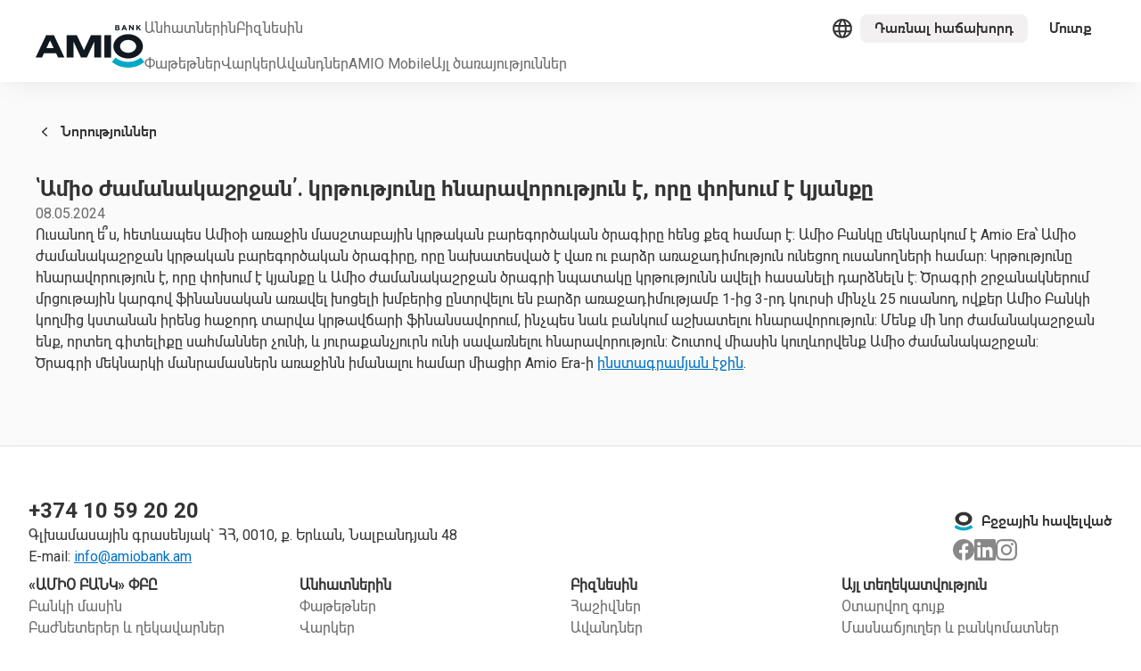

--- FILE ---
content_type: text/html; charset=utf-8
request_url: https://www.amiobank.am/news/203
body_size: 28298
content:
<!DOCTYPE html><html lang="am"><head><meta charSet="utf-8"/><meta name="viewport" content="width=device-width, initial-scale=1"/><link rel="apple-touch-icon" sizes="180x180" href="/assets/favicons/apple-touch-icon.png"/><link rel="icon" type="image/png" sizes="32x32" href="/assets/favicons/favicon-32x32.png"/><link rel="icon" type="image/png" sizes="16x16" href="/assets/favicons/favicon-16x16.png"/><link rel="shortcut icon" href="/assets/favicons/favicon.ico"/><meta name="msapplication-TileColor" content="#05A9C7"/><meta name="msapplication-config" content="/assets/favicons/browserconfig.xml"/><meta name="theme-color" content="#ffffff"/><title>ՙԱմիօ ժամանակաշրջան՚. կրթությունը հնարավորություն է, որը փոխում է կյանքը</title><meta name="keywords" content=""/><meta name="description" content="Ուսանող ե՞ս, հետևապես Ամիօի առաջին մասշտաբային կրթական բարեգործական ծրագիրը հենց քեզ համար է:
Ամիօ Բ"/><link rel="canonical" href="https://amiobank.am/news/203"/><meta property="og:title" content="ՙԱմիօ ժամանակաշրջան՚. կրթությունը հնարավորություն է, որը փոխում է կյանքը"/><meta property="og:description" content="Ուսանող ե՞ս, հետևապես Ամիօի առաջին մասշտաբային կրթական բարեգործական ծրագիրը հենց քեզ համար է:
Ամիօ Բ"/><meta property="og:image" content="/assets/images/shared/og-default.jpg"/><meta property="og:url" content="https://amiobank.am/news/203"/><meta property="og:type" content="website"/><meta property="og:site_name" content="AMIO Bank"/><meta name="next-head-count" content="13"/><meta charSet="utf-8"/><meta name="yandex-verification" content="fed80bbcbdaa5959"/><link rel="preconnect" href="https://fonts.googleapis.com"/><link rel="preconnect" href="https://fonts.gstatic.com" crossorigin="anonymous"/><script>
            (function(w,d,s,l,i){w[l]=w[l]||[];w[l].push({'gtm.start':
            new Date().getTime(),event:'gtm.js'});var f=d.getElementsByTagName(s)[0],
            j=d.createElement(s),dl=l!='dataLayer'?'&l='+l:'';j.async=true;j.src=
            'https://www.googletagmanager.com/gtm.js?id='+i+dl;f.parentNode.insertBefore(j,f);
            })(window,document,'script','dataLayer','GTM-GDZSMMXF');
          </script><link rel="preconnect" href="https://fonts.gstatic.com" crossorigin /><link rel="preload" href="/_next/static/media/0f3a385557f1712f-s.p.woff2" as="font" type="font/woff2" crossorigin="anonymous" data-next-font="size-adjust"/><link rel="preload" href="/_next/static/media/47cbc4e2adbc5db9-s.p.woff2" as="font" type="font/woff2" crossorigin="anonymous" data-next-font="size-adjust"/><link rel="preload" href="/_next/static/css/0f1d856757d52e5d.css" as="style"/><link rel="stylesheet" href="/_next/static/css/0f1d856757d52e5d.css" data-n-g=""/><noscript data-n-css=""></noscript><script defer="" nomodule="" src="/_next/static/chunks/polyfills-78c92fac7aa8fdd8.js"></script><script src="/_next/static/chunks/webpack-ca1eb4b4371b5bf5.js" defer=""></script><script src="/_next/static/chunks/framework-a32fdada02556615.js" defer=""></script><script src="/_next/static/chunks/main-dbb310564cbf3b10.js" defer=""></script><script src="/_next/static/chunks/pages/_app-5fedc78a8014762d.js" defer=""></script><script src="/_next/static/chunks/pages/news/%5Bslug%5D-6ad703462efa7254.js" defer=""></script><script src="/_next/static/F0-Rj6WbLfKoAVrS7Bw_9/_buildManifest.js" defer=""></script><script src="/_next/static/F0-Rj6WbLfKoAVrS7Bw_9/_ssgManifest.js" defer=""></script><style data-href="https://fonts.googleapis.com/css2?family=Roboto:wght@400;500;700&display=swap">@font-face{font-family:'Roboto';font-style:normal;font-weight:400;font-stretch:normal;font-display:swap;src:url(https://fonts.gstatic.com/l/font?kit=KFOMCnqEu92Fr1ME7kSn66aGLdTylUAMQXC89YmC2DPNWubEbWmQ&skey=a0a0114a1dcab3ac&v=v50) format('woff')}@font-face{font-family:'Roboto';font-style:normal;font-weight:500;font-stretch:normal;font-display:swap;src:url(https://fonts.gstatic.com/l/font?kit=KFOMCnqEu92Fr1ME7kSn66aGLdTylUAMQXC89YmC2DPNWub2bWmQ&skey=a0a0114a1dcab3ac&v=v50) format('woff')}@font-face{font-family:'Roboto';font-style:normal;font-weight:700;font-stretch:normal;font-display:swap;src:url(https://fonts.gstatic.com/l/font?kit=KFOMCnqEu92Fr1ME7kSn66aGLdTylUAMQXC89YmC2DPNWuYjammQ&skey=a0a0114a1dcab3ac&v=v50) format('woff')}@font-face{font-family:'Roboto';font-style:normal;font-weight:400;font-stretch:100%;font-display:swap;src:url(https://fonts.gstatic.com/s/roboto/v50/KFO7CnqEu92Fr1ME7kSn66aGLdTylUAMa3GUBHMdazTgWw.woff2) format('woff2');unicode-range:U+0460-052F,U+1C80-1C8A,U+20B4,U+2DE0-2DFF,U+A640-A69F,U+FE2E-FE2F}@font-face{font-family:'Roboto';font-style:normal;font-weight:400;font-stretch:100%;font-display:swap;src:url(https://fonts.gstatic.com/s/roboto/v50/KFO7CnqEu92Fr1ME7kSn66aGLdTylUAMa3iUBHMdazTgWw.woff2) format('woff2');unicode-range:U+0301,U+0400-045F,U+0490-0491,U+04B0-04B1,U+2116}@font-face{font-family:'Roboto';font-style:normal;font-weight:400;font-stretch:100%;font-display:swap;src:url(https://fonts.gstatic.com/s/roboto/v50/KFO7CnqEu92Fr1ME7kSn66aGLdTylUAMa3CUBHMdazTgWw.woff2) format('woff2');unicode-range:U+1F00-1FFF}@font-face{font-family:'Roboto';font-style:normal;font-weight:400;font-stretch:100%;font-display:swap;src:url(https://fonts.gstatic.com/s/roboto/v50/KFO7CnqEu92Fr1ME7kSn66aGLdTylUAMa3-UBHMdazTgWw.woff2) format('woff2');unicode-range:U+0370-0377,U+037A-037F,U+0384-038A,U+038C,U+038E-03A1,U+03A3-03FF}@font-face{font-family:'Roboto';font-style:normal;font-weight:400;font-stretch:100%;font-display:swap;src:url(https://fonts.gstatic.com/s/roboto/v50/KFO7CnqEu92Fr1ME7kSn66aGLdTylUAMawCUBHMdazTgWw.woff2) format('woff2');unicode-range:U+0302-0303,U+0305,U+0307-0308,U+0310,U+0312,U+0315,U+031A,U+0326-0327,U+032C,U+032F-0330,U+0332-0333,U+0338,U+033A,U+0346,U+034D,U+0391-03A1,U+03A3-03A9,U+03B1-03C9,U+03D1,U+03D5-03D6,U+03F0-03F1,U+03F4-03F5,U+2016-2017,U+2034-2038,U+203C,U+2040,U+2043,U+2047,U+2050,U+2057,U+205F,U+2070-2071,U+2074-208E,U+2090-209C,U+20D0-20DC,U+20E1,U+20E5-20EF,U+2100-2112,U+2114-2115,U+2117-2121,U+2123-214F,U+2190,U+2192,U+2194-21AE,U+21B0-21E5,U+21F1-21F2,U+21F4-2211,U+2213-2214,U+2216-22FF,U+2308-230B,U+2310,U+2319,U+231C-2321,U+2336-237A,U+237C,U+2395,U+239B-23B7,U+23D0,U+23DC-23E1,U+2474-2475,U+25AF,U+25B3,U+25B7,U+25BD,U+25C1,U+25CA,U+25CC,U+25FB,U+266D-266F,U+27C0-27FF,U+2900-2AFF,U+2B0E-2B11,U+2B30-2B4C,U+2BFE,U+3030,U+FF5B,U+FF5D,U+1D400-1D7FF,U+1EE00-1EEFF}@font-face{font-family:'Roboto';font-style:normal;font-weight:400;font-stretch:100%;font-display:swap;src:url(https://fonts.gstatic.com/s/roboto/v50/KFO7CnqEu92Fr1ME7kSn66aGLdTylUAMaxKUBHMdazTgWw.woff2) format('woff2');unicode-range:U+0001-000C,U+000E-001F,U+007F-009F,U+20DD-20E0,U+20E2-20E4,U+2150-218F,U+2190,U+2192,U+2194-2199,U+21AF,U+21E6-21F0,U+21F3,U+2218-2219,U+2299,U+22C4-22C6,U+2300-243F,U+2440-244A,U+2460-24FF,U+25A0-27BF,U+2800-28FF,U+2921-2922,U+2981,U+29BF,U+29EB,U+2B00-2BFF,U+4DC0-4DFF,U+FFF9-FFFB,U+10140-1018E,U+10190-1019C,U+101A0,U+101D0-101FD,U+102E0-102FB,U+10E60-10E7E,U+1D2C0-1D2D3,U+1D2E0-1D37F,U+1F000-1F0FF,U+1F100-1F1AD,U+1F1E6-1F1FF,U+1F30D-1F30F,U+1F315,U+1F31C,U+1F31E,U+1F320-1F32C,U+1F336,U+1F378,U+1F37D,U+1F382,U+1F393-1F39F,U+1F3A7-1F3A8,U+1F3AC-1F3AF,U+1F3C2,U+1F3C4-1F3C6,U+1F3CA-1F3CE,U+1F3D4-1F3E0,U+1F3ED,U+1F3F1-1F3F3,U+1F3F5-1F3F7,U+1F408,U+1F415,U+1F41F,U+1F426,U+1F43F,U+1F441-1F442,U+1F444,U+1F446-1F449,U+1F44C-1F44E,U+1F453,U+1F46A,U+1F47D,U+1F4A3,U+1F4B0,U+1F4B3,U+1F4B9,U+1F4BB,U+1F4BF,U+1F4C8-1F4CB,U+1F4D6,U+1F4DA,U+1F4DF,U+1F4E3-1F4E6,U+1F4EA-1F4ED,U+1F4F7,U+1F4F9-1F4FB,U+1F4FD-1F4FE,U+1F503,U+1F507-1F50B,U+1F50D,U+1F512-1F513,U+1F53E-1F54A,U+1F54F-1F5FA,U+1F610,U+1F650-1F67F,U+1F687,U+1F68D,U+1F691,U+1F694,U+1F698,U+1F6AD,U+1F6B2,U+1F6B9-1F6BA,U+1F6BC,U+1F6C6-1F6CF,U+1F6D3-1F6D7,U+1F6E0-1F6EA,U+1F6F0-1F6F3,U+1F6F7-1F6FC,U+1F700-1F7FF,U+1F800-1F80B,U+1F810-1F847,U+1F850-1F859,U+1F860-1F887,U+1F890-1F8AD,U+1F8B0-1F8BB,U+1F8C0-1F8C1,U+1F900-1F90B,U+1F93B,U+1F946,U+1F984,U+1F996,U+1F9E9,U+1FA00-1FA6F,U+1FA70-1FA7C,U+1FA80-1FA89,U+1FA8F-1FAC6,U+1FACE-1FADC,U+1FADF-1FAE9,U+1FAF0-1FAF8,U+1FB00-1FBFF}@font-face{font-family:'Roboto';font-style:normal;font-weight:400;font-stretch:100%;font-display:swap;src:url(https://fonts.gstatic.com/s/roboto/v50/KFO7CnqEu92Fr1ME7kSn66aGLdTylUAMa3OUBHMdazTgWw.woff2) format('woff2');unicode-range:U+0102-0103,U+0110-0111,U+0128-0129,U+0168-0169,U+01A0-01A1,U+01AF-01B0,U+0300-0301,U+0303-0304,U+0308-0309,U+0323,U+0329,U+1EA0-1EF9,U+20AB}@font-face{font-family:'Roboto';font-style:normal;font-weight:400;font-stretch:100%;font-display:swap;src:url(https://fonts.gstatic.com/s/roboto/v50/KFO7CnqEu92Fr1ME7kSn66aGLdTylUAMa3KUBHMdazTgWw.woff2) format('woff2');unicode-range:U+0100-02BA,U+02BD-02C5,U+02C7-02CC,U+02CE-02D7,U+02DD-02FF,U+0304,U+0308,U+0329,U+1D00-1DBF,U+1E00-1E9F,U+1EF2-1EFF,U+2020,U+20A0-20AB,U+20AD-20C0,U+2113,U+2C60-2C7F,U+A720-A7FF}@font-face{font-family:'Roboto';font-style:normal;font-weight:400;font-stretch:100%;font-display:swap;src:url(https://fonts.gstatic.com/s/roboto/v50/KFO7CnqEu92Fr1ME7kSn66aGLdTylUAMa3yUBHMdazQ.woff2) format('woff2');unicode-range:U+0000-00FF,U+0131,U+0152-0153,U+02BB-02BC,U+02C6,U+02DA,U+02DC,U+0304,U+0308,U+0329,U+2000-206F,U+20AC,U+2122,U+2191,U+2193,U+2212,U+2215,U+FEFF,U+FFFD}@font-face{font-family:'Roboto';font-style:normal;font-weight:500;font-stretch:100%;font-display:swap;src:url(https://fonts.gstatic.com/s/roboto/v50/KFO7CnqEu92Fr1ME7kSn66aGLdTylUAMa3GUBHMdazTgWw.woff2) format('woff2');unicode-range:U+0460-052F,U+1C80-1C8A,U+20B4,U+2DE0-2DFF,U+A640-A69F,U+FE2E-FE2F}@font-face{font-family:'Roboto';font-style:normal;font-weight:500;font-stretch:100%;font-display:swap;src:url(https://fonts.gstatic.com/s/roboto/v50/KFO7CnqEu92Fr1ME7kSn66aGLdTylUAMa3iUBHMdazTgWw.woff2) format('woff2');unicode-range:U+0301,U+0400-045F,U+0490-0491,U+04B0-04B1,U+2116}@font-face{font-family:'Roboto';font-style:normal;font-weight:500;font-stretch:100%;font-display:swap;src:url(https://fonts.gstatic.com/s/roboto/v50/KFO7CnqEu92Fr1ME7kSn66aGLdTylUAMa3CUBHMdazTgWw.woff2) format('woff2');unicode-range:U+1F00-1FFF}@font-face{font-family:'Roboto';font-style:normal;font-weight:500;font-stretch:100%;font-display:swap;src:url(https://fonts.gstatic.com/s/roboto/v50/KFO7CnqEu92Fr1ME7kSn66aGLdTylUAMa3-UBHMdazTgWw.woff2) format('woff2');unicode-range:U+0370-0377,U+037A-037F,U+0384-038A,U+038C,U+038E-03A1,U+03A3-03FF}@font-face{font-family:'Roboto';font-style:normal;font-weight:500;font-stretch:100%;font-display:swap;src:url(https://fonts.gstatic.com/s/roboto/v50/KFO7CnqEu92Fr1ME7kSn66aGLdTylUAMawCUBHMdazTgWw.woff2) format('woff2');unicode-range:U+0302-0303,U+0305,U+0307-0308,U+0310,U+0312,U+0315,U+031A,U+0326-0327,U+032C,U+032F-0330,U+0332-0333,U+0338,U+033A,U+0346,U+034D,U+0391-03A1,U+03A3-03A9,U+03B1-03C9,U+03D1,U+03D5-03D6,U+03F0-03F1,U+03F4-03F5,U+2016-2017,U+2034-2038,U+203C,U+2040,U+2043,U+2047,U+2050,U+2057,U+205F,U+2070-2071,U+2074-208E,U+2090-209C,U+20D0-20DC,U+20E1,U+20E5-20EF,U+2100-2112,U+2114-2115,U+2117-2121,U+2123-214F,U+2190,U+2192,U+2194-21AE,U+21B0-21E5,U+21F1-21F2,U+21F4-2211,U+2213-2214,U+2216-22FF,U+2308-230B,U+2310,U+2319,U+231C-2321,U+2336-237A,U+237C,U+2395,U+239B-23B7,U+23D0,U+23DC-23E1,U+2474-2475,U+25AF,U+25B3,U+25B7,U+25BD,U+25C1,U+25CA,U+25CC,U+25FB,U+266D-266F,U+27C0-27FF,U+2900-2AFF,U+2B0E-2B11,U+2B30-2B4C,U+2BFE,U+3030,U+FF5B,U+FF5D,U+1D400-1D7FF,U+1EE00-1EEFF}@font-face{font-family:'Roboto';font-style:normal;font-weight:500;font-stretch:100%;font-display:swap;src:url(https://fonts.gstatic.com/s/roboto/v50/KFO7CnqEu92Fr1ME7kSn66aGLdTylUAMaxKUBHMdazTgWw.woff2) format('woff2');unicode-range:U+0001-000C,U+000E-001F,U+007F-009F,U+20DD-20E0,U+20E2-20E4,U+2150-218F,U+2190,U+2192,U+2194-2199,U+21AF,U+21E6-21F0,U+21F3,U+2218-2219,U+2299,U+22C4-22C6,U+2300-243F,U+2440-244A,U+2460-24FF,U+25A0-27BF,U+2800-28FF,U+2921-2922,U+2981,U+29BF,U+29EB,U+2B00-2BFF,U+4DC0-4DFF,U+FFF9-FFFB,U+10140-1018E,U+10190-1019C,U+101A0,U+101D0-101FD,U+102E0-102FB,U+10E60-10E7E,U+1D2C0-1D2D3,U+1D2E0-1D37F,U+1F000-1F0FF,U+1F100-1F1AD,U+1F1E6-1F1FF,U+1F30D-1F30F,U+1F315,U+1F31C,U+1F31E,U+1F320-1F32C,U+1F336,U+1F378,U+1F37D,U+1F382,U+1F393-1F39F,U+1F3A7-1F3A8,U+1F3AC-1F3AF,U+1F3C2,U+1F3C4-1F3C6,U+1F3CA-1F3CE,U+1F3D4-1F3E0,U+1F3ED,U+1F3F1-1F3F3,U+1F3F5-1F3F7,U+1F408,U+1F415,U+1F41F,U+1F426,U+1F43F,U+1F441-1F442,U+1F444,U+1F446-1F449,U+1F44C-1F44E,U+1F453,U+1F46A,U+1F47D,U+1F4A3,U+1F4B0,U+1F4B3,U+1F4B9,U+1F4BB,U+1F4BF,U+1F4C8-1F4CB,U+1F4D6,U+1F4DA,U+1F4DF,U+1F4E3-1F4E6,U+1F4EA-1F4ED,U+1F4F7,U+1F4F9-1F4FB,U+1F4FD-1F4FE,U+1F503,U+1F507-1F50B,U+1F50D,U+1F512-1F513,U+1F53E-1F54A,U+1F54F-1F5FA,U+1F610,U+1F650-1F67F,U+1F687,U+1F68D,U+1F691,U+1F694,U+1F698,U+1F6AD,U+1F6B2,U+1F6B9-1F6BA,U+1F6BC,U+1F6C6-1F6CF,U+1F6D3-1F6D7,U+1F6E0-1F6EA,U+1F6F0-1F6F3,U+1F6F7-1F6FC,U+1F700-1F7FF,U+1F800-1F80B,U+1F810-1F847,U+1F850-1F859,U+1F860-1F887,U+1F890-1F8AD,U+1F8B0-1F8BB,U+1F8C0-1F8C1,U+1F900-1F90B,U+1F93B,U+1F946,U+1F984,U+1F996,U+1F9E9,U+1FA00-1FA6F,U+1FA70-1FA7C,U+1FA80-1FA89,U+1FA8F-1FAC6,U+1FACE-1FADC,U+1FADF-1FAE9,U+1FAF0-1FAF8,U+1FB00-1FBFF}@font-face{font-family:'Roboto';font-style:normal;font-weight:500;font-stretch:100%;font-display:swap;src:url(https://fonts.gstatic.com/s/roboto/v50/KFO7CnqEu92Fr1ME7kSn66aGLdTylUAMa3OUBHMdazTgWw.woff2) format('woff2');unicode-range:U+0102-0103,U+0110-0111,U+0128-0129,U+0168-0169,U+01A0-01A1,U+01AF-01B0,U+0300-0301,U+0303-0304,U+0308-0309,U+0323,U+0329,U+1EA0-1EF9,U+20AB}@font-face{font-family:'Roboto';font-style:normal;font-weight:500;font-stretch:100%;font-display:swap;src:url(https://fonts.gstatic.com/s/roboto/v50/KFO7CnqEu92Fr1ME7kSn66aGLdTylUAMa3KUBHMdazTgWw.woff2) format('woff2');unicode-range:U+0100-02BA,U+02BD-02C5,U+02C7-02CC,U+02CE-02D7,U+02DD-02FF,U+0304,U+0308,U+0329,U+1D00-1DBF,U+1E00-1E9F,U+1EF2-1EFF,U+2020,U+20A0-20AB,U+20AD-20C0,U+2113,U+2C60-2C7F,U+A720-A7FF}@font-face{font-family:'Roboto';font-style:normal;font-weight:500;font-stretch:100%;font-display:swap;src:url(https://fonts.gstatic.com/s/roboto/v50/KFO7CnqEu92Fr1ME7kSn66aGLdTylUAMa3yUBHMdazQ.woff2) format('woff2');unicode-range:U+0000-00FF,U+0131,U+0152-0153,U+02BB-02BC,U+02C6,U+02DA,U+02DC,U+0304,U+0308,U+0329,U+2000-206F,U+20AC,U+2122,U+2191,U+2193,U+2212,U+2215,U+FEFF,U+FFFD}@font-face{font-family:'Roboto';font-style:normal;font-weight:700;font-stretch:100%;font-display:swap;src:url(https://fonts.gstatic.com/s/roboto/v50/KFO7CnqEu92Fr1ME7kSn66aGLdTylUAMa3GUBHMdazTgWw.woff2) format('woff2');unicode-range:U+0460-052F,U+1C80-1C8A,U+20B4,U+2DE0-2DFF,U+A640-A69F,U+FE2E-FE2F}@font-face{font-family:'Roboto';font-style:normal;font-weight:700;font-stretch:100%;font-display:swap;src:url(https://fonts.gstatic.com/s/roboto/v50/KFO7CnqEu92Fr1ME7kSn66aGLdTylUAMa3iUBHMdazTgWw.woff2) format('woff2');unicode-range:U+0301,U+0400-045F,U+0490-0491,U+04B0-04B1,U+2116}@font-face{font-family:'Roboto';font-style:normal;font-weight:700;font-stretch:100%;font-display:swap;src:url(https://fonts.gstatic.com/s/roboto/v50/KFO7CnqEu92Fr1ME7kSn66aGLdTylUAMa3CUBHMdazTgWw.woff2) format('woff2');unicode-range:U+1F00-1FFF}@font-face{font-family:'Roboto';font-style:normal;font-weight:700;font-stretch:100%;font-display:swap;src:url(https://fonts.gstatic.com/s/roboto/v50/KFO7CnqEu92Fr1ME7kSn66aGLdTylUAMa3-UBHMdazTgWw.woff2) format('woff2');unicode-range:U+0370-0377,U+037A-037F,U+0384-038A,U+038C,U+038E-03A1,U+03A3-03FF}@font-face{font-family:'Roboto';font-style:normal;font-weight:700;font-stretch:100%;font-display:swap;src:url(https://fonts.gstatic.com/s/roboto/v50/KFO7CnqEu92Fr1ME7kSn66aGLdTylUAMawCUBHMdazTgWw.woff2) format('woff2');unicode-range:U+0302-0303,U+0305,U+0307-0308,U+0310,U+0312,U+0315,U+031A,U+0326-0327,U+032C,U+032F-0330,U+0332-0333,U+0338,U+033A,U+0346,U+034D,U+0391-03A1,U+03A3-03A9,U+03B1-03C9,U+03D1,U+03D5-03D6,U+03F0-03F1,U+03F4-03F5,U+2016-2017,U+2034-2038,U+203C,U+2040,U+2043,U+2047,U+2050,U+2057,U+205F,U+2070-2071,U+2074-208E,U+2090-209C,U+20D0-20DC,U+20E1,U+20E5-20EF,U+2100-2112,U+2114-2115,U+2117-2121,U+2123-214F,U+2190,U+2192,U+2194-21AE,U+21B0-21E5,U+21F1-21F2,U+21F4-2211,U+2213-2214,U+2216-22FF,U+2308-230B,U+2310,U+2319,U+231C-2321,U+2336-237A,U+237C,U+2395,U+239B-23B7,U+23D0,U+23DC-23E1,U+2474-2475,U+25AF,U+25B3,U+25B7,U+25BD,U+25C1,U+25CA,U+25CC,U+25FB,U+266D-266F,U+27C0-27FF,U+2900-2AFF,U+2B0E-2B11,U+2B30-2B4C,U+2BFE,U+3030,U+FF5B,U+FF5D,U+1D400-1D7FF,U+1EE00-1EEFF}@font-face{font-family:'Roboto';font-style:normal;font-weight:700;font-stretch:100%;font-display:swap;src:url(https://fonts.gstatic.com/s/roboto/v50/KFO7CnqEu92Fr1ME7kSn66aGLdTylUAMaxKUBHMdazTgWw.woff2) format('woff2');unicode-range:U+0001-000C,U+000E-001F,U+007F-009F,U+20DD-20E0,U+20E2-20E4,U+2150-218F,U+2190,U+2192,U+2194-2199,U+21AF,U+21E6-21F0,U+21F3,U+2218-2219,U+2299,U+22C4-22C6,U+2300-243F,U+2440-244A,U+2460-24FF,U+25A0-27BF,U+2800-28FF,U+2921-2922,U+2981,U+29BF,U+29EB,U+2B00-2BFF,U+4DC0-4DFF,U+FFF9-FFFB,U+10140-1018E,U+10190-1019C,U+101A0,U+101D0-101FD,U+102E0-102FB,U+10E60-10E7E,U+1D2C0-1D2D3,U+1D2E0-1D37F,U+1F000-1F0FF,U+1F100-1F1AD,U+1F1E6-1F1FF,U+1F30D-1F30F,U+1F315,U+1F31C,U+1F31E,U+1F320-1F32C,U+1F336,U+1F378,U+1F37D,U+1F382,U+1F393-1F39F,U+1F3A7-1F3A8,U+1F3AC-1F3AF,U+1F3C2,U+1F3C4-1F3C6,U+1F3CA-1F3CE,U+1F3D4-1F3E0,U+1F3ED,U+1F3F1-1F3F3,U+1F3F5-1F3F7,U+1F408,U+1F415,U+1F41F,U+1F426,U+1F43F,U+1F441-1F442,U+1F444,U+1F446-1F449,U+1F44C-1F44E,U+1F453,U+1F46A,U+1F47D,U+1F4A3,U+1F4B0,U+1F4B3,U+1F4B9,U+1F4BB,U+1F4BF,U+1F4C8-1F4CB,U+1F4D6,U+1F4DA,U+1F4DF,U+1F4E3-1F4E6,U+1F4EA-1F4ED,U+1F4F7,U+1F4F9-1F4FB,U+1F4FD-1F4FE,U+1F503,U+1F507-1F50B,U+1F50D,U+1F512-1F513,U+1F53E-1F54A,U+1F54F-1F5FA,U+1F610,U+1F650-1F67F,U+1F687,U+1F68D,U+1F691,U+1F694,U+1F698,U+1F6AD,U+1F6B2,U+1F6B9-1F6BA,U+1F6BC,U+1F6C6-1F6CF,U+1F6D3-1F6D7,U+1F6E0-1F6EA,U+1F6F0-1F6F3,U+1F6F7-1F6FC,U+1F700-1F7FF,U+1F800-1F80B,U+1F810-1F847,U+1F850-1F859,U+1F860-1F887,U+1F890-1F8AD,U+1F8B0-1F8BB,U+1F8C0-1F8C1,U+1F900-1F90B,U+1F93B,U+1F946,U+1F984,U+1F996,U+1F9E9,U+1FA00-1FA6F,U+1FA70-1FA7C,U+1FA80-1FA89,U+1FA8F-1FAC6,U+1FACE-1FADC,U+1FADF-1FAE9,U+1FAF0-1FAF8,U+1FB00-1FBFF}@font-face{font-family:'Roboto';font-style:normal;font-weight:700;font-stretch:100%;font-display:swap;src:url(https://fonts.gstatic.com/s/roboto/v50/KFO7CnqEu92Fr1ME7kSn66aGLdTylUAMa3OUBHMdazTgWw.woff2) format('woff2');unicode-range:U+0102-0103,U+0110-0111,U+0128-0129,U+0168-0169,U+01A0-01A1,U+01AF-01B0,U+0300-0301,U+0303-0304,U+0308-0309,U+0323,U+0329,U+1EA0-1EF9,U+20AB}@font-face{font-family:'Roboto';font-style:normal;font-weight:700;font-stretch:100%;font-display:swap;src:url(https://fonts.gstatic.com/s/roboto/v50/KFO7CnqEu92Fr1ME7kSn66aGLdTylUAMa3KUBHMdazTgWw.woff2) format('woff2');unicode-range:U+0100-02BA,U+02BD-02C5,U+02C7-02CC,U+02CE-02D7,U+02DD-02FF,U+0304,U+0308,U+0329,U+1D00-1DBF,U+1E00-1E9F,U+1EF2-1EFF,U+2020,U+20A0-20AB,U+20AD-20C0,U+2113,U+2C60-2C7F,U+A720-A7FF}@font-face{font-family:'Roboto';font-style:normal;font-weight:700;font-stretch:100%;font-display:swap;src:url(https://fonts.gstatic.com/s/roboto/v50/KFO7CnqEu92Fr1ME7kSn66aGLdTylUAMa3yUBHMdazQ.woff2) format('woff2');unicode-range:U+0000-00FF,U+0131,U+0152-0153,U+02BB-02BC,U+02C6,U+02DA,U+02DC,U+0304,U+0308,U+0329,U+2000-206F,U+20AC,U+2122,U+2191,U+2193,U+2212,U+2215,U+FEFF,U+FFFD}</style></head><body><noscript>
              <iframe src="https://www.googletagmanager.com/ns.html?id=GTM-GDZSMMXF"
              height="0" width="0" style="display:none;visibility:hidden"></iframe>
            </noscript><div id="__next"><main class="app"><style data-emotion="css-global 7t7hl1">:host,:root,[data-theme]{--chakra-ring-inset:var(--chakra-empty,/*!*/ /*!*/);--chakra-ring-offset-width:0px;--chakra-ring-offset-color:#fff;--chakra-ring-color:rgba(66, 153, 225, 0.6);--chakra-ring-offset-shadow:0 0 #0000;--chakra-ring-shadow:0 0 #0000;--chakra-space-x-reverse:0;--chakra-space-y-reverse:0;--chakra-colors-transparent:transparent;--chakra-colors-current:currentColor;--chakra-colors-black:#000000;--chakra-colors-white:#FFFFFF;--chakra-colors-whiteAlpha-50:rgba(255, 255, 255, 0.04);--chakra-colors-whiteAlpha-100:rgba(255, 255, 255, 0.06);--chakra-colors-whiteAlpha-200:rgba(255, 255, 255, 0.08);--chakra-colors-whiteAlpha-300:rgba(255, 255, 255, 0.16);--chakra-colors-whiteAlpha-400:rgba(255, 255, 255, 0.24);--chakra-colors-whiteAlpha-500:rgba(255, 255, 255, 0.36);--chakra-colors-whiteAlpha-600:rgba(255, 255, 255, 0.48);--chakra-colors-whiteAlpha-700:rgba(255, 255, 255, 0.64);--chakra-colors-whiteAlpha-800:rgba(255, 255, 255, 0.80);--chakra-colors-whiteAlpha-900:rgba(255, 255, 255, 0.92);--chakra-colors-blackAlpha-50:rgba(0, 0, 0, 0.04);--chakra-colors-blackAlpha-100:rgba(0, 0, 0, 0.06);--chakra-colors-blackAlpha-200:rgba(0, 0, 0, 0.08);--chakra-colors-blackAlpha-300:rgba(0, 0, 0, 0.16);--chakra-colors-blackAlpha-400:rgba(0, 0, 0, 0.24);--chakra-colors-blackAlpha-500:rgba(0, 0, 0, 0.36);--chakra-colors-blackAlpha-600:rgba(0, 0, 0, 0.48);--chakra-colors-blackAlpha-700:rgba(0, 0, 0, 0.64);--chakra-colors-blackAlpha-800:rgba(0, 0, 0, 0.80);--chakra-colors-blackAlpha-900:rgba(0, 0, 0, 0.92);--chakra-colors-gray-50:#F7FAFC;--chakra-colors-gray-100:#EDF2F7;--chakra-colors-gray-200:#E2E8F0;--chakra-colors-gray-300:#CBD5E0;--chakra-colors-gray-400:#A0AEC0;--chakra-colors-gray-500:#718096;--chakra-colors-gray-600:#4A5568;--chakra-colors-gray-700:#2D3748;--chakra-colors-gray-800:#1A202C;--chakra-colors-gray-900:#171923;--chakra-colors-red-50:#FFF0F0;--chakra-colors-red-100:#FED7D7;--chakra-colors-red-200:#FEB2B2;--chakra-colors-red-300:#FFA8A8;--chakra-colors-red-400:#F56565;--chakra-colors-red-500:#F66E5A;--chakra-colors-red-600:#DA5858;--chakra-colors-red-650:#DA251D;--chakra-colors-red-700:#B54242;--chakra-colors-red-800:#8F2C2C;--chakra-colors-red-900:#63171B;--chakra-colors-orange-50:#FFFAF0;--chakra-colors-orange-100:#FFE0C3;--chakra-colors-orange-200:#FBD38D;--chakra-colors-orange-300:#F6AD55;--chakra-colors-orange-400:#ED8936;--chakra-colors-orange-500:#FCAB10;--chakra-colors-orange-600:#C05621;--chakra-colors-orange-650:#FF891C;--chakra-colors-orange-700:#9C4221;--chakra-colors-orange-800:#7B341E;--chakra-colors-orange-900:#652B19;--chakra-colors-yellow-50:#FEFCF0;--chakra-colors-yellow-100:#FEFAE1;--chakra-colors-yellow-200:#FAF089;--chakra-colors-yellow-300:#F6E05E;--chakra-colors-yellow-400:#ECC94B;--chakra-colors-yellow-500:#F9E66A;--chakra-colors-yellow-600:#B7791F;--chakra-colors-yellow-700:#975A16;--chakra-colors-yellow-800:#867A2C;--chakra-colors-yellow-900:#5F5617;--chakra-colors-green-50:#EBF6EE;--chakra-colors-green-100:#DFFAE6;--chakra-colors-green-200:#9AE6B4;--chakra-colors-green-300:#89CA99;--chakra-colors-green-400:#32C95C;--chakra-colors-green-500:#3AA655;--chakra-colors-green-600:#2E8544;--chakra-colors-green-700:#276749;--chakra-colors-green-800:#22543D;--chakra-colors-green-900:#1C4532;--chakra-colors-teal-50:#E6FFFA;--chakra-colors-teal-100:#B2F5EA;--chakra-colors-teal-200:#81E6D9;--chakra-colors-teal-300:#4FD1C5;--chakra-colors-teal-400:#38B2AC;--chakra-colors-teal-500:#319795;--chakra-colors-teal-600:#2C7A7B;--chakra-colors-teal-700:#285E61;--chakra-colors-teal-800:#234E52;--chakra-colors-teal-900:#1D4044;--chakra-colors-blue-0:#EFF8FF;--chakra-colors-blue-50:#EFF8FF;--chakra-colors-blue-100:#E0F2FF;--chakra-colors-blue-150:#C8E1FF;--chakra-colors-blue-200:#357FF5;--chakra-colors-blue-250:#4D9FFF;--chakra-colors-blue-300:#0084E5;--chakra-colors-blue-400:#4299e1;--chakra-colors-blue-500:#0072C6;--chakra-colors-blue-600:#2b6cb0;--chakra-colors-blue-700:#0067B2;--chakra-colors-blue-800:#2a4365;--chakra-colors-blue-900:#1A365D;--chakra-colors-cyan-50:#EDFDFD;--chakra-colors-cyan-100:#C4F1F9;--chakra-colors-cyan-200:#9DECF9;--chakra-colors-cyan-300:#76E4F7;--chakra-colors-cyan-400:#0BC5EA;--chakra-colors-cyan-500:#00B5D8;--chakra-colors-cyan-600:#00A3C4;--chakra-colors-cyan-700:#0987A0;--chakra-colors-cyan-800:#086F83;--chakra-colors-cyan-900:#065666;--chakra-colors-purple-50:#FAF5FF;--chakra-colors-purple-100:#E5DEF7;--chakra-colors-purple-200:#D6BCFA;--chakra-colors-purple-300:#B794F4;--chakra-colors-purple-400:#9F7AEA;--chakra-colors-purple-500:#755AC4;--chakra-colors-purple-600:#6B46C1;--chakra-colors-purple-700:#553C9A;--chakra-colors-purple-800:#44337A;--chakra-colors-purple-900:#322659;--chakra-colors-pink-50:#FFE6EC;--chakra-colors-pink-100:#FED7E2;--chakra-colors-pink-200:#FBB6CE;--chakra-colors-pink-300:#F687B3;--chakra-colors-pink-400:#ED64A6;--chakra-colors-pink-500:#FF4D77;--chakra-colors-pink-600:#B83280;--chakra-colors-pink-700:#97266D;--chakra-colors-pink-800:#702459;--chakra-colors-pink-900:#521B41;--chakra-colors-brand-50:#D0FAFF;--chakra-colors-brand-500:#00C1D8;--chakra-colors-brand-600:#00A5B9;--chakra-colors-brand-700:#008A9A;--chakra-colors-brand-800:#05A9C7;--chakra-colors-neutral-50:#FAFAFA;--chakra-colors-neutral-100:#F4F4F4;--chakra-colors-neutral-300:#F2F0F0;--chakra-colors-neutral-400:#E1E1E1;--chakra-colors-neutral-500:#B5B5B5;--chakra-colors-neutral-700:#888888;--chakra-colors-neutral-800:#6A6A6A;--chakra-colors-neutral-900:#333333;--chakra-colors-violet-30:#FFE5FC;--chakra-colors-violet-50:#F3DBFF;--chakra-colors-violet-500:#DA8CFF;--chakra-colors-violet-600:#D968CC;--chakra-borders-none:0;--chakra-borders-1px:1px solid;--chakra-borders-2px:2px solid;--chakra-borders-4px:4px solid;--chakra-borders-8px:8px solid;--chakra-fonts-heading:'__Roboto_0847fa','__Roboto_Fallback_0847fa',"MardotoBold",sans-serif;--chakra-fonts-body:'__Roboto_0847fa','__Roboto_Fallback_0847fa',"MardotoRegular",sans-serif;--chakra-fonts-mono:SFMono-Regular,Menlo,Monaco,Consolas,"Liberation Mono","Courier New",monospace;--chakra-fontSizes-3xs:0.45rem;--chakra-fontSizes-2xs:0.625rem;--chakra-fontSizes-xs:0.625rem;--chakra-fontSizes-sm:0.75rem;--chakra-fontSizes-md:0.875rem;--chakra-fontSizes-lg:1rem;--chakra-fontSizes-xl-0:1.125rem;--chakra-fontSizes-xl-1:1.125rem;--chakra-fontSizes-xl-2:1.25rem;--chakra-fontSizes-2xl-0:1.25rem;--chakra-fontSizes-2xl-1:1.25rem;--chakra-fontSizes-2xl-2:1.5rem;--chakra-fontSizes-3xl-0:1.75rem;--chakra-fontSizes-3xl-1:1.75rem;--chakra-fontSizes-3xl-2:2.5rem;--chakra-fontSizes-4xl-0:1.75rem;--chakra-fontSizes-4xl-1:1.75rem;--chakra-fontSizes-4xl-2:2rem;--chakra-fontSizes-5xl:3rem;--chakra-fontSizes-6xl:3.75rem;--chakra-fontSizes-7xl:4.5rem;--chakra-fontSizes-8xl:6rem;--chakra-fontSizes-9xl:8rem;--chakra-fontSizes-display:2rem;--chakra-fontWeights-hairline:100;--chakra-fontWeights-thin:200;--chakra-fontWeights-light:300;--chakra-fontWeights-normal:400;--chakra-fontWeights-medium:500;--chakra-fontWeights-semibold:600;--chakra-fontWeights-bold:700;--chakra-fontWeights-extrabold:800;--chakra-fontWeights-black:900;--chakra-letterSpacings-tighter:-0.05em;--chakra-letterSpacings-tight:-0.025em;--chakra-letterSpacings-normal:0;--chakra-letterSpacings-wide:0.025em;--chakra-letterSpacings-wider:0.05em;--chakra-letterSpacings-widest:0.1em;--chakra-lineHeights-3:.75rem;--chakra-lineHeights-4:1rem;--chakra-lineHeights-5:1.25rem;--chakra-lineHeights-6:1.5rem;--chakra-lineHeights-7:1.75rem;--chakra-lineHeights-8:2rem;--chakra-lineHeights-9:2.25rem;--chakra-lineHeights-10:2.5rem;--chakra-lineHeights-normal:normal;--chakra-lineHeights-none:1;--chakra-lineHeights-shorter:1.25;--chakra-lineHeights-short:1.375;--chakra-lineHeights-base:1.5;--chakra-lineHeights-tall:1.625;--chakra-lineHeights-taller:2;--chakra-radii-none:0;--chakra-radii-sm:0.25rem;--chakra-radii-base:0.25rem;--chakra-radii-md:0.5rem;--chakra-radii-lg:0.75rem;--chakra-radii-xl:1.25rem;--chakra-radii-2xl:1.5rem;--chakra-radii-3xl:2rem;--chakra-radii-full:999px;--chakra-radii-lg2:1rem;--chakra-space-1:0.25rem;--chakra-space-2:0.5rem;--chakra-space-3:0.75rem;--chakra-space-4:1rem;--chakra-space-5:1.25rem;--chakra-space-6:1.5rem;--chakra-space-7:1.75rem;--chakra-space-8:2rem;--chakra-space-9:2.25rem;--chakra-space-10:2.5rem;--chakra-space-12:3rem;--chakra-space-14:3.5rem;--chakra-space-16:4rem;--chakra-space-20:5rem;--chakra-space-24:6rem;--chakra-space-28:7rem;--chakra-space-32:8rem;--chakra-space-36:9rem;--chakra-space-40:10rem;--chakra-space-44:11rem;--chakra-space-48:12rem;--chakra-space-52:13rem;--chakra-space-56:14rem;--chakra-space-60:15rem;--chakra-space-64:16rem;--chakra-space-72:18rem;--chakra-space-80:20rem;--chakra-space-96:24rem;--chakra-space-px:1px;--chakra-space-0-5:0.125rem;--chakra-space-1-5:0.375rem;--chakra-space-2-5:0.625rem;--chakra-space-3-5:0.875rem;--chakra-shadows-xs:0 0 0 1px rgba(0, 0, 0, 0.05);--chakra-shadows-sm:0px 2px 4px -2px rgba(51, 51, 51, 0.06),0px 4px 4px -2px rgba(51, 51, 51, 0.04);--chakra-shadows-base:0 1px 3px 0 rgba(0, 0, 0, 0.1),0 1px 2px 0 rgba(0, 0, 0, 0.06);--chakra-shadows-md:0px 6px 14px -6px rgba(51, 51, 51, 0.06),0px 10px 32px -4px rgba(51, 51, 51, 0.04);--chakra-shadows-lg:0px 8px 22px -6px rgba(51, 51, 51, 0.06),0px 14px 64px -4px rgba(51, 51, 51, 0.06);--chakra-shadows-xl:0 20px 25px -5px rgba(0, 0, 0, 0.1),0 10px 10px -5px rgba(0, 0, 0, 0.04);--chakra-shadows-2xl:0 25px 50px -12px rgba(0, 0, 0, 0.25);--chakra-shadows-outline:0 0 0 3px rgba(66, 153, 225, 0.6);--chakra-shadows-inner:inset 0 2px 4px 0 rgba(0,0,0,0.06);--chakra-shadows-none:0px 0 0 0 rgba(51, 51, 51, 0.06);--chakra-shadows-dark-lg:rgba(0, 0, 0, 0.1) 0px 0px 0px 1px,rgba(0, 0, 0, 0.2) 0px 5px 10px,rgba(0, 0, 0, 0.4) 0px 15px 40px;--chakra-sizes-1:0.25rem;--chakra-sizes-2:0.5rem;--chakra-sizes-3:0.75rem;--chakra-sizes-4:1rem;--chakra-sizes-5:1.25rem;--chakra-sizes-6:1.5rem;--chakra-sizes-7:1.75rem;--chakra-sizes-8:2rem;--chakra-sizes-9:2.25rem;--chakra-sizes-10:2.5rem;--chakra-sizes-12:3rem;--chakra-sizes-14:3.5rem;--chakra-sizes-16:4rem;--chakra-sizes-18:4.5rem;--chakra-sizes-20:5rem;--chakra-sizes-24:6rem;--chakra-sizes-28:7rem;--chakra-sizes-32:8rem;--chakra-sizes-36:9rem;--chakra-sizes-40:10rem;--chakra-sizes-44:11rem;--chakra-sizes-48:12rem;--chakra-sizes-52:13rem;--chakra-sizes-56:14rem;--chakra-sizes-60:15rem;--chakra-sizes-64:16rem;--chakra-sizes-72:18rem;--chakra-sizes-80:20rem;--chakra-sizes-96:24rem;--chakra-sizes-px:1px;--chakra-sizes-0-5:0.125rem;--chakra-sizes-1-5:0.375rem;--chakra-sizes-2-5:0.625rem;--chakra-sizes-3-5:0.875rem;--chakra-sizes-max:max-content;--chakra-sizes-min:min-content;--chakra-sizes-full:100%;--chakra-sizes-3xs:14rem;--chakra-sizes-2xs:16rem;--chakra-sizes-xs:20rem;--chakra-sizes-sm:24rem;--chakra-sizes-md:30rem;--chakra-sizes-lg:32rem;--chakra-sizes-xl:36rem;--chakra-sizes-2xl:42rem;--chakra-sizes-3xl:48rem;--chakra-sizes-4xl:56rem;--chakra-sizes-5xl:64rem;--chakra-sizes-6xl:72rem;--chakra-sizes-7xl:80rem;--chakra-sizes-8xl:90rem;--chakra-sizes-prose:60ch;--chakra-sizes-container-sm:640px;--chakra-sizes-container-md:768px;--chakra-sizes-container-lg:1024px;--chakra-sizes-container-xl:1280px;--chakra-zIndices-hide:-1;--chakra-zIndices-auto:auto;--chakra-zIndices-base:0;--chakra-zIndices-docked:10;--chakra-zIndices-dropdown:1000;--chakra-zIndices-sticky:1100;--chakra-zIndices-banner:1200;--chakra-zIndices-overlay:1300;--chakra-zIndices-modal:1400;--chakra-zIndices-popover:1500;--chakra-zIndices-skipLink:1600;--chakra-zIndices-toast:1700;--chakra-zIndices-tooltip:1800;--chakra-transition-property-common:background-color,border-color,color,fill,stroke,opacity,box-shadow,transform;--chakra-transition-property-colors:background-color,border-color,color,fill,stroke;--chakra-transition-property-dimensions:width,height;--chakra-transition-property-position:left,right,top,bottom;--chakra-transition-property-background:background-color,background-image,background-position;--chakra-transition-easing-ease-in:cubic-bezier(0.4, 0, 1, 1);--chakra-transition-easing-ease-out:cubic-bezier(0, 0, 0.2, 1);--chakra-transition-easing-ease-in-out:cubic-bezier(0.4, 0, 0.2, 1);--chakra-transition-duration-ultra-fast:50ms;--chakra-transition-duration-faster:100ms;--chakra-transition-duration-fast:150ms;--chakra-transition-duration-normal:200ms;--chakra-transition-duration-slow:300ms;--chakra-transition-duration-slower:400ms;--chakra-transition-duration-ultra-slow:500ms;--chakra-blur-none:0;--chakra-blur-sm:4px;--chakra-blur-base:8px;--chakra-blur-md:12px;--chakra-blur-lg:16px;--chakra-blur-xl:24px;--chakra-blur-2xl:40px;--chakra-blur-3xl:64px;--chakra-breakpoints-base:0em;--chakra-breakpoints-sm:30em;--chakra-breakpoints-md:48em;--chakra-breakpoints-lg:64em;--chakra-breakpoints-xl:80em;--chakra-breakpoints-2xl:96em;--chakra-colors-formError:var(--chakra-colors-red-700);--chakra-colors-bg-primary:var(--chakra-colors-white);--chakra-colors-bg-overall:var(--chakra-colors-neutral-100);--chakra-colors-bg-secondary:var(--chakra-colors-neutral-50);--chakra-colors-bg-disable:var(--chakra-colors-neutral-300);--chakra-colors-bg-warning:var(--chakra-colors-yellow-50);--chakra-colors-bg-info:var(--chakra-colors-blue-50);--chakra-colors-bg-error:var(--chakra-colors-red-50);--chakra-colors-bg-success:var(--chakra-colors-green-50);--chakra-colors-bg-tooltip:var(--chakra-colors-neutral-800);--chakra-colors-bg-brand:var(--chakra-colors-brand-500);--chakra-colors-bg-gray:var(--chakra-colors-neutral-300);--chakra-colors-text-default:var(--chakra-colors-neutral-900);--chakra-colors-text-primary:var(--chakra-colors-neutral-900);--chakra-colors-text-secondary:var(--chakra-colors-neutral-800);--chakra-colors-text-placeholder:var(--chakra-colors-neutral-700);--chakra-colors-text-disable:var(--chakra-colors-neutral-500);--chakra-colors-text-reserve:var(--chakra-colors-white);--chakra-colors-text-error:var(--chakra-colors-red-700);--chakra-colors-text-link:var(--chakra-colors-blue-500);--chakra-colors-link-default:var(--chakra-colors-blue-500);--chakra-colors-link-hover:var(--chakra-colors-blue-300);--chakra-colors-link-active:var(--chakra-colors-blue-700);--chakra-colors-link-disabled:var(--chakra-colors-neutral-500);--chakra-colors-icon-primary:var(--chakra-colors-neutral-900);--chakra-colors-icon-secondary:var(--chakra-colors-neutral-700);--chakra-colors-icon-tertiary:var(--chakra-colors-brand-500);--chakra-colors-icon-fourth:var(--chakra-colors-white);--chakra-colors-icon-disable:var(--chakra-colors-neutral-500);--chakra-colors-icon-info:var(--chakra-colors-blue-500);--chakra-colors-icon-success:var(--chakra-colors-green-500);--chakra-colors-icon-error:var(--chakra-colors-red-600);--chakra-colors-icon-warning:var(--chakra-colors-yellow-800);--chakra-colors-icon-yellow:var(--chakra-colors-orange-500);--chakra-colors-icon-amio:var(--chakra-colors-brand-500);--chakra-colors-icon-violet:var(--chakra-colors-violet-500);--chakra-colors-icon-blue:var(--chakra-colors-blue-250);--chakra-colors-icon-green:var(--chakra-colors-green-400);--chakra-colors-icon-pink:var(--chakra-colors-pink-500);--chakra-colors-icon-lilac:var(--chakra-colors-violet-600);--chakra-colors-icon-orange:var(--chakra-colors-orange-650);--chakra-colors-icon-red:var(--chakra-colors-red-500);--chakra-colors-icon-purple:var(--chakra-colors-purple-500);--chakra-colors-iconBg-yellow:var(--chakra-colors-yellow-100);--chakra-colors-iconBg-amio:var(--chakra-colors-brand-50);--chakra-colors-iconBg-violet:var(--chakra-colors-violet-50);--chakra-colors-iconBg-blue:var(--chakra-colors-blue-150);--chakra-colors-iconBg-green:var(--chakra-colors-green-100);--chakra-colors-iconBg-pink:var(--chakra-colors-pink-50);--chakra-colors-iconBg-lilac:var(--chakra-colors-violet-30);--chakra-colors-iconBg-orange:var(--chakra-colors-orange-100);--chakra-colors-iconBg-red:var(--chakra-colors-red-50);--chakra-colors-iconBg-purple:var(--chakra-colors-purple-100);--chakra-colors-border-divider:var(--chakra-colors-neutral-400);--chakra-colors-border-default:var(--chakra-colors-neutral-700);--chakra-colors-border-disable:var(--chakra-colors-neutral-500);--chakra-colors-border-info:var(--chakra-colors-blue-300);--chakra-colors-border-error:var(--chakra-colors-red-650);--chakra-colors-border-success:var(--chakra-colors-green-300);--chakra-colors-border-warning:var(--chakra-colors-yellow-500);--chakra-colors-tooltip-bg:var(--chakra-colors-neutral-800);--chakra-colors-tooltip-color:var(--chakra-colors-white);--chakra-colors-tile-default:var(--chakra-colors-white);--chakra-colors-tile-hover:var(--chakra-colors-white);--chakra-colors-tile-active:var(--chakra-colors-neutral-400);--chakra-colors-tile-gray:var(--chakra-colors-neutral-300);--chakra-colors-tile-grayHover:var(--chakra-colors-neutral-400);--chakra-colors-button-primary-default:primary.500;--chakra-colors-button-primary-hover:primary.600;--chakra-colors-button-primary-active:primary.700;--chakra-colors-button-secondary-default:var(--chakra-colors-neutral-300);--chakra-colors-button-secondary-hover:var(--chakra-colors-neutral-100);--chakra-colors-button-secondary-active:var(--chakra-colors-neutral-400);--chakra-colors-button-outline-default:var(--chakra-colors-white);--chakra-colors-button-outline-hover:var(--chakra-colors-neutral-100);--chakra-colors-button-outline-active:var(--chakra-colors-neutral-400);--chakra-colors-button-ghost-default:var(--chakra-colors-transparent);--chakra-colors-button-ghost-hover:var(--chakra-colors-neutral-100);--chakra-colors-button-ghost-active:var(--chakra-colors-neutral-400);}.chakra-ui-light :host:not([data-theme]),.chakra-ui-light :root:not([data-theme]),.chakra-ui-light [data-theme]:not([data-theme]),[data-theme=light] :host:not([data-theme]),[data-theme=light] :root:not([data-theme]),[data-theme=light] [data-theme]:not([data-theme]),:host[data-theme=light],:root[data-theme=light],[data-theme][data-theme=light]{--chakra-colors-chakra-body-text:var(--chakra-colors-gray-800);--chakra-colors-chakra-body-bg:var(--chakra-colors-white);--chakra-colors-chakra-border-color:var(--chakra-colors-gray-200);--chakra-colors-chakra-inverse-text:var(--chakra-colors-white);--chakra-colors-chakra-subtle-bg:var(--chakra-colors-gray-100);--chakra-colors-chakra-subtle-text:var(--chakra-colors-gray-600);--chakra-colors-chakra-placeholder-color:var(--chakra-colors-gray-500);}.chakra-ui-dark :host:not([data-theme]),.chakra-ui-dark :root:not([data-theme]),.chakra-ui-dark [data-theme]:not([data-theme]),[data-theme=dark] :host:not([data-theme]),[data-theme=dark] :root:not([data-theme]),[data-theme=dark] [data-theme]:not([data-theme]),:host[data-theme=dark],:root[data-theme=dark],[data-theme][data-theme=dark]{--chakra-colors-chakra-body-text:var(--chakra-colors-whiteAlpha-900);--chakra-colors-chakra-body-bg:var(--chakra-colors-gray-800);--chakra-colors-chakra-border-color:var(--chakra-colors-whiteAlpha-300);--chakra-colors-chakra-inverse-text:var(--chakra-colors-gray-800);--chakra-colors-chakra-subtle-bg:var(--chakra-colors-gray-700);--chakra-colors-chakra-subtle-text:var(--chakra-colors-gray-400);--chakra-colors-chakra-placeholder-color:var(--chakra-colors-whiteAlpha-400);}</style><style data-emotion="css-global fubdgu">html{line-height:1.5;-webkit-text-size-adjust:100%;font-family:system-ui,sans-serif;-webkit-font-smoothing:antialiased;text-rendering:optimizeLegibility;-moz-osx-font-smoothing:grayscale;touch-action:manipulation;}body{position:relative;min-height:100%;margin:0;font-feature-settings:"kern";}:where(*, *::before, *::after){border-width:0;border-style:solid;box-sizing:border-box;word-wrap:break-word;}main{display:block;}hr{border-top-width:1px;box-sizing:content-box;height:0;overflow:visible;}:where(pre, code, kbd,samp){font-family:SFMono-Regular,Menlo,Monaco,Consolas,monospace;font-size:1em;}a{background-color:transparent;color:inherit;-webkit-text-decoration:inherit;text-decoration:inherit;}abbr[title]{border-bottom:none;-webkit-text-decoration:underline;text-decoration:underline;-webkit-text-decoration:underline dotted;-webkit-text-decoration:underline dotted;text-decoration:underline dotted;}:where(b, strong){font-weight:bold;}small{font-size:80%;}:where(sub,sup){font-size:75%;line-height:0;position:relative;vertical-align:baseline;}sub{bottom:-0.25em;}sup{top:-0.5em;}img{border-style:none;}:where(button, input, optgroup, select, textarea){font-family:inherit;font-size:100%;line-height:1.15;margin:0;}:where(button, input){overflow:visible;}:where(button, select){text-transform:none;}:where(
          button::-moz-focus-inner,
          [type="button"]::-moz-focus-inner,
          [type="reset"]::-moz-focus-inner,
          [type="submit"]::-moz-focus-inner
        ){border-style:none;padding:0;}fieldset{padding:0.35em 0.75em 0.625em;}legend{box-sizing:border-box;color:inherit;display:table;max-width:100%;padding:0;white-space:normal;}progress{vertical-align:baseline;}textarea{overflow:auto;}:where([type="checkbox"], [type="radio"]){box-sizing:border-box;padding:0;}input[type="number"]::-webkit-inner-spin-button,input[type="number"]::-webkit-outer-spin-button{-webkit-appearance:none!important;}input[type="number"]{-moz-appearance:textfield;}input[type="search"]{-webkit-appearance:textfield;outline-offset:-2px;}input[type="search"]::-webkit-search-decoration{-webkit-appearance:none!important;}::-webkit-file-upload-button{-webkit-appearance:button;font:inherit;}details{display:block;}summary{display:-webkit-box;display:-webkit-list-item;display:-ms-list-itembox;display:list-item;}template{display:none;}[hidden]{display:none!important;}:where(
          blockquote,
          dl,
          dd,
          h1,
          h2,
          h3,
          h4,
          h5,
          h6,
          hr,
          figure,
          p,
          pre
        ){margin:0;}button{background:transparent;padding:0;}fieldset{margin:0;padding:0;}:where(ol, ul){margin:0;padding:0;}textarea{resize:vertical;}:where(button, [role="button"]){cursor:pointer;}button::-moz-focus-inner{border:0!important;}table{border-collapse:collapse;}:where(h1, h2, h3, h4, h5, h6){font-size:inherit;font-weight:inherit;}:where(button, input, optgroup, select, textarea){padding:0;line-height:inherit;color:inherit;}:where(img, svg, video, canvas, audio, iframe, embed, object){display:block;}:where(img, video){max-width:100%;height:auto;}[data-js-focus-visible] :focus:not([data-focus-visible-added]):not(
          [data-focus-visible-disabled]
        ){outline:none;box-shadow:none;}select::-ms-expand{display:none;}:root,:host{--chakra-vh:100vh;}@supports (height: -webkit-fill-available){:root,:host{--chakra-vh:-webkit-fill-available;}}@supports (height: -moz-fill-available){:root,:host{--chakra-vh:-moz-fill-available;}}@supports (height: 100dvh){:root,:host{--chakra-vh:100dvh;}}</style><style data-emotion="css-global zogcha">body{font-family:var(--chakra-fonts-body);color:var(--chakra-colors-text-default);background:var(--chakra-colors-chakra-body-bg);transition-property:background-color;transition-duration:var(--chakra-transition-duration-normal);line-height:var(--chakra-lineHeights-base);font-size:var(--chakra-fontSizes-lg);}*::-webkit-input-placeholder{color:var(--chakra-colors-chakra-placeholder-color);}*::-moz-placeholder{color:var(--chakra-colors-chakra-placeholder-color);}*:-ms-input-placeholder{color:var(--chakra-colors-chakra-placeholder-color);}*::placeholder{color:var(--chakra-colors-chakra-placeholder-color);}*,*::before,::after{border-color:var(--chakra-colors-chakra-border-color);}html{min-height:100%;min-width:320px;}a{color:var(--chakra-colors-link-default);-webkit-text-decoration:underline;text-decoration:underline;}a:hover,a[data-hover]{color:var(--chakra-colors-link-hover);}strong{font-family:'__Roboto_0847fa','__Roboto_Fallback_0847fa',"MardotoBold",sans-serif;font-weight:700;}*{outline-color:rgba(0 ,114 ,198 , 0.5);}</style><style data-emotion="css-global 1hjtbwu">@font-face{font-family:'MardotoBold';font-style:normal;font-weight:700;font-display:swap;src:url('/fonts/Mardoto-Bold.woff2') format('woff2'),url('/fonts/Mardoto-Bold.woff') format('woff');}@font-face{font-family:'MardotoMedium';font-style:normal;font-weight:500;font-display:swap;src:url('/fonts/Mardoto-Medium.woff2') format('woff2'),url('/fonts/Mardoto-Medium.woff') format('woff');}@font-face{font-family:'MardotoRegular';font-style:normal;font-weight:400;font-display:swap;src:url('/fonts/Mardoto-Regular.woff2') format('woff2'),url('/fonts/Mardoto-Regular.woff') format('woff');}</style><style data-emotion="css 4x50o1">.css-4x50o1{background-color:var(--chakra-colors-white);box-shadow:var(--chakra-shadows-md);z-index:20;top:0px;width:var(--chakra-sizes-full);min-width:320px;position:-webkit-sticky;position:sticky;}</style><header class="css-4x50o1"><style data-emotion="css 1ji4vk4">.css-1ji4vk4{display:-webkit-box;display:-webkit-flex;display:-ms-flexbox;display:flex;-webkit-align-items:center;-webkit-box-align:center;-ms-flex-align:center;align-items:center;-webkit-box-pack:justify;-webkit-justify-content:space-between;justify-content:space-between;-webkit-flex-direction:row;-ms-flex-direction:row;flex-direction:row;gap:var(--chakra-space-10);height:var(--chakra-sizes-full);padding-top:var(--chakra-space-4);padding-bottom:var(--chakra-space-4);-webkit-padding-start:var(--chakra-space-5);padding-inline-start:var(--chakra-space-5);-webkit-padding-end:var(--chakra-space-5);padding-inline-end:var(--chakra-space-5);}@media screen and (min-width: 64em){.css-1ji4vk4{-webkit-box-pack:start;-ms-flex-pack:start;-webkit-justify-content:start;justify-content:start;padding-top:var(--chakra-space-3);padding-bottom:0px;-webkit-padding-start:var(--chakra-space-10);padding-inline-start:var(--chakra-space-10);-webkit-padding-end:var(--chakra-space-10);padding-inline-end:var(--chakra-space-10);}}</style><div class="chakra-stack mainWrapper css-1ji4vk4"><div class="css-0"><a aria-label="Home" href="/"><style data-emotion="css 1t8r0qt">@media screen and (min-width: 64em){.css-1t8r0qt{display:none;}}</style><div aria-label="AMIO Bank Logo" class="css-1t8r0qt"><svg xmlns="http://www.w3.org/2000/svg" viewBox="0 0 625.4 245.3" aria-label="AMIO Bank Logo" width="102" height="40"><path fill="#00a8c6" d="M531.9,212.3c-26.1,0-52.3-8.3-72.5-25l-21,25.5c26.2,21.6,59.7,32.5,93.5,32.5s67.3-10.9,93.5-32.5l-21-25.5c-20.2,16.7-46.4,25-72.5,25"></path><path fill="#101820" d="M531.9,159.7c-25.5,0-46.3-16.5-46.3-37s20.8-37,46.3-37,46.2,16.5,46.2,37-20.7,37-46.2,37M531.9,52.7c-46.9,0-85,31.3-85,70s38.1,70,85,70,85-31.3,85-70-38.1-70-85-70"></path><rect fill="#101820" x="395.1" y="58.4" width="38.7" height="128.8"></rect><polygon fill="#101820" points="178.6 58.4 178.6 187.2 217.3 187.2 217.3 94.4 260.9 187.2 267.6 187.2 289.9 187.2 294.1 187.2 337.6 94.4 337.6 187.2 376.3 187.2 376.3 58.4 318 58.4 277.5 144.7 236.9 58.4 178.6 58.4"></polygon><path fill="#101820" d="M105.1,58.4l60.4,128.8h-36.5l-11.7-25H48.2l-11.7,25H0L60.4,58.4h44.6ZM103.5,132.9l-20.8-44.3-20.8,44.3h41.6Z"></path><path fill="#101820" d="M483.1,22.3h0c0-2.1-.5-3.7-1.5-4.8-1-1.1-2.4-2-4.2-2.7.5-.3,1.1-.6,1.5-1.1.5-.4.9-.9,1.3-1.4.4-.5.6-1.1.9-1.8.2-.7.3-1.4.3-2.3h0c0-2.5-.9-4.4-2.7-5.8-1.8-1.4-4.2-2.1-7.4-2.1h-14.1v30.5h14.5c1.7,0,3.3-.2,4.7-.5,1.4-.4,2.6-.9,3.6-1.6,1-.7,1.8-1.6,2.3-2.6.5-1,.8-2.3.8-3.7M474.8,9.3c0,1.1-.4,2-1.3,2.5-.9.5-2,.8-3.5.8h-6.2v-6.4h6.6c1.4,0,2.5.3,3.3.8.8.5,1.1,1.3,1.1,2.3h0ZM476.5,21.5c0,1.1-.4,2-1.3,2.5-.8.5-2,.8-3.5.8h-8v-6.7h7.7c1.7,0,3,.3,3.8.9.8.6,1.2,1.4,1.2,2.4h0ZM525.5,30.7l-13.1-30.7h-6.2l-13.1,30.7h6.8l2.8-6.8h12.9l2.8,6.8h7ZM513.3,17.9h-8.1l4-9.9,4,9.9ZM564.4,30.7V.2h-6.6v18.8L543.5.2h-6.2v30.5h6.6V11.3l14.8,19.4h5.7ZM606.6,30.7l-13-17.5,12.4-12.9h-8.1l-12.4,13.3V.2h-6.7v30.5h6.7v-9.3l3.5-3.7,9.4,13h8.1Z"></path></svg></div><style data-emotion="css jlkbtb">@media screen and (max-width: 63.98em){.css-jlkbtb{display:none;}}</style><div aria-label="AMIO Bank Logo" class="css-jlkbtb"><svg xmlns="http://www.w3.org/2000/svg" viewBox="0 0 625.4 245.3" aria-label="AMIO Bank Logo" width="122" height="48"><path fill="#00a8c6" d="M531.9,212.3c-26.1,0-52.3-8.3-72.5-25l-21,25.5c26.2,21.6,59.7,32.5,93.5,32.5s67.3-10.9,93.5-32.5l-21-25.5c-20.2,16.7-46.4,25-72.5,25"></path><path fill="#101820" d="M531.9,159.7c-25.5,0-46.3-16.5-46.3-37s20.8-37,46.3-37,46.2,16.5,46.2,37-20.7,37-46.2,37M531.9,52.7c-46.9,0-85,31.3-85,70s38.1,70,85,70,85-31.3,85-70-38.1-70-85-70"></path><rect fill="#101820" x="395.1" y="58.4" width="38.7" height="128.8"></rect><polygon fill="#101820" points="178.6 58.4 178.6 187.2 217.3 187.2 217.3 94.4 260.9 187.2 267.6 187.2 289.9 187.2 294.1 187.2 337.6 94.4 337.6 187.2 376.3 187.2 376.3 58.4 318 58.4 277.5 144.7 236.9 58.4 178.6 58.4"></polygon><path fill="#101820" d="M105.1,58.4l60.4,128.8h-36.5l-11.7-25H48.2l-11.7,25H0L60.4,58.4h44.6ZM103.5,132.9l-20.8-44.3-20.8,44.3h41.6Z"></path><path fill="#101820" d="M483.1,22.3h0c0-2.1-.5-3.7-1.5-4.8-1-1.1-2.4-2-4.2-2.7.5-.3,1.1-.6,1.5-1.1.5-.4.9-.9,1.3-1.4.4-.5.6-1.1.9-1.8.2-.7.3-1.4.3-2.3h0c0-2.5-.9-4.4-2.7-5.8-1.8-1.4-4.2-2.1-7.4-2.1h-14.1v30.5h14.5c1.7,0,3.3-.2,4.7-.5,1.4-.4,2.6-.9,3.6-1.6,1-.7,1.8-1.6,2.3-2.6.5-1,.8-2.3.8-3.7M474.8,9.3c0,1.1-.4,2-1.3,2.5-.9.5-2,.8-3.5.8h-6.2v-6.4h6.6c1.4,0,2.5.3,3.3.8.8.5,1.1,1.3,1.1,2.3h0ZM476.5,21.5c0,1.1-.4,2-1.3,2.5-.8.5-2,.8-3.5.8h-8v-6.7h7.7c1.7,0,3,.3,3.8.9.8.6,1.2,1.4,1.2,2.4h0ZM525.5,30.7l-13.1-30.7h-6.2l-13.1,30.7h6.8l2.8-6.8h12.9l2.8,6.8h7ZM513.3,17.9h-8.1l4-9.9,4,9.9ZM564.4,30.7V.2h-6.6v18.8L543.5.2h-6.2v30.5h6.6V11.3l14.8,19.4h5.7ZM606.6,30.7l-13-17.5,12.4-12.9h-8.1l-12.4,13.3V.2h-6.7v30.5h6.7v-9.3l3.5-3.7,9.4,13h8.1Z"></path></svg></div></a></div><style data-emotion="css 61w1x7">.css-61w1x7{display:-webkit-box;display:-webkit-flex;display:-ms-flexbox;display:flex;-webkit-align-items:start;-webkit-box-align:start;-ms-flex-align:start;align-items:start;-webkit-flex-direction:column;-ms-flex-direction:column;flex-direction:column;gap:var(--chakra-space-3);width:var(--chakra-sizes-full);}@media screen and (max-width: 63.98em){.css-61w1x7{display:none;}}</style><div class="chakra-stack css-61w1x7"><style data-emotion="css 11ehgu5">.css-11ehgu5{display:-webkit-box;display:-webkit-flex;display:-ms-flexbox;display:flex;-webkit-align-items:center;-webkit-box-align:center;-ms-flex-align:center;align-items:center;-webkit-box-pack:justify;-webkit-justify-content:space-between;justify-content:space-between;-webkit-flex-direction:row;-ms-flex-direction:row;flex-direction:row;gap:0.5rem;width:var(--chakra-sizes-full);}</style><div class="chakra-stack css-11ehgu5"><style data-emotion="css 1cq3ltd">.css-1cq3ltd{position:relative;display:block;margin-bottom:calc(var(--chakra-space-0-5) * -1);}@media screen and (max-width: 63.98em){.css-1cq3ltd{display:none;}}</style><div class="chakra-tabs css-1cq3ltd"><style data-emotion="css 1cssuc4">.css-1cssuc4{display:-webkit-box;display:-webkit-flex;display:-ms-flexbox;display:flex;-webkit-box-pack:start;-ms-flex-pack:start;-webkit-justify-content:flex-start;justify-content:flex-start;-webkit-flex-direction:row;-ms-flex-direction:row;flex-direction:row;gap:var(--chakra-space-8);}</style><div role="tablist" aria-orientation="horizontal" class="chakra-tabs__tablist css-1cssuc4"><style data-emotion="css 1v0io8h">.css-1v0io8h{outline:2px solid transparent;outline-offset:2px;display:-webkit-box;display:-webkit-flex;display:-ms-flexbox;display:flex;-webkit-align-items:center;-webkit-box-align:center;-ms-flex-align:center;align-items:center;-webkit-box-pack:center;-ms-flex-pack:center;-webkit-justify-content:center;justify-content:center;transition-property:var(--chakra-transition-property-common);transition-duration:var(--chakra-transition-duration-normal);border-bottom:2px solid transparent;color:var(--chakra-colors-neutral-800);-webkit-padding-start:0px;padding-inline-start:0px;-webkit-padding-end:0px;padding-inline-end:0px;font-family:'__Roboto_0847fa','__Roboto_Fallback_0847fa',"MardotoRegular",sans-serif;line-height:1.5rem;font-size:var(--chakra-fontSizes-lg)!important;padding-top:var(--chakra-space-2);padding-bottom:var(--chakra-space-2);-webkit-text-decoration:none;text-decoration:none;font-weight:400;}.css-1v0io8h:focus-visible,.css-1v0io8h[data-focus-visible]{z-index:1;box-shadow:var(--chakra-shadows-none);}.css-1v0io8h:disabled,.css-1v0io8h[disabled],.css-1v0io8h[aria-disabled=true],.css-1v0io8h[data-disabled]{cursor:not-allowed;opacity:0.4;}.css-1v0io8h:hover,.css-1v0io8h[data-hover]{color:var(--chakra-colors-neutral-900);}.css-1v0io8h[aria-selected=true],.css-1v0io8h[data-selected]{color:var(--chakra-colors-neutral-900);border-color:var(--chakra-colors-brand-800);}</style><a type="button" aria-disabled="false" id="tabs-:Rpl6n5t6:--tab--1" role="tab" tabindex="-1" aria-selected="false" aria-controls="tabs-:Rpl6n5t6:--tabpanel--1" class="chakra-tabs__tab css-1v0io8h" href="/">Անհատներին</a><a type="button" aria-disabled="false" id="tabs-:Rpl6n5t6:--tab--1" role="tab" tabindex="-1" aria-selected="false" aria-controls="tabs-:Rpl6n5t6:--tabpanel--1" class="chakra-tabs__tab css-1v0io8h" href="/business">Բիզնեսին</a></div></div><style data-emotion="css 1ack87z">.css-1ack87z{display:-webkit-box;display:-webkit-flex;display:-ms-flexbox;display:flex;-webkit-align-items:center;-webkit-box-align:center;-ms-flex-align:center;align-items:center;-webkit-flex-direction:row;-ms-flex-direction:row;flex-direction:row;}@media screen and (min-width: 30em){.css-1ack87z{gap:var(--chakra-space-1);}}@media screen and (min-width: 64em){.css-1ack87z{gap:var(--chakra-space-4);}}</style><div class="chakra-stack css-1ack87z"><style data-emotion="css 785691">.css-785691{position:relative;z-index:10;}</style><div role="group" class="css-785691"><style data-emotion="css 19617ad">.css-19617ad{display:-webkit-inline-box;display:-webkit-inline-flex;display:-ms-inline-flexbox;display:inline-flex;-webkit-appearance:none;-moz-appearance:none;-ms-appearance:none;appearance:none;-webkit-align-items:center;-webkit-box-align:center;-ms-flex-align:center;align-items:center;-webkit-box-pack:center;-ms-flex-pack:center;-webkit-justify-content:center;justify-content:center;-webkit-user-select:none;-moz-user-select:none;-ms-user-select:none;user-select:none;position:relative;white-space:nowrap;vertical-align:middle;outline:2px solid transparent;outline-offset:2px;line-height:var(--chakra-lineHeights-6);border-radius:var(--chakra-radii-md);font-weight:500;transition-property:var(--chakra-transition-property-common);transition-duration:var(--chakra-transition-duration-normal);cursor:pointer;font-family:'__Roboto_0847fa','__Roboto_Fallback_0847fa',"MardotoMedium",sans-serif;padding-top:var(--chakra-space-2);padding-bottom:var(--chakra-space-2);-webkit-text-decoration:none;text-decoration:none;height:var(--chakra-sizes-10);min-width:var(--chakra-sizes-10);font-size:var(--chakra-fontSizes-lg);-webkit-padding-start:var(--chakra-space-4);padding-inline-start:var(--chakra-space-4);-webkit-padding-end:var(--chakra-space-4);padding-inline-end:var(--chakra-space-4);min-height:var(--chakra-sizes-10);padding-left:var(--chakra-space-6);padding-right:var(--chakra-space-6);color:var(--chakra-colors-text-primary)!important;padding:0px;}.css-19617ad:focus-visible,.css-19617ad[data-focus-visible]{box-shadow:var(--chakra-shadows-outline);}.css-19617ad:disabled,.css-19617ad[disabled],.css-19617ad[aria-disabled=true],.css-19617ad[data-disabled]{opacity:1;cursor:default;box-shadow:var(--chakra-shadows-none);color:var(--chakra-colors-text-disable)!important;}.css-19617ad:hover,.css-19617ad[data-hover]{background:var(--chakra-colors-bg-overall);-webkit-text-decoration:none;text-decoration:none;}.css-19617ad:hover:disabled,.css-19617ad[data-hover]:disabled,.css-19617ad:hover[disabled],.css-19617ad[data-hover][disabled],.css-19617ad:hover[aria-disabled=true],.css-19617ad[data-hover][aria-disabled=true],.css-19617ad:hover[data-disabled],.css-19617ad[data-hover][data-disabled]{background:initial;}.css-19617ad:active,.css-19617ad[data-active]{background:var(--chakra-colors-neutral-400);}.css-19617ad:visited{color:var(--chakra-colors-text-primary)!important;}</style><button type="button" class="chakra-button css-19617ad" aria-label="Open menu" role="peer"><svg width="24" height="24" viewBox="0 0 24 24" fill="none" xmlns="http://www.w3.org/2000/svg"><path d="M2.52619 9.11618H21.4643M2.83149 15.3091H21.1035M11.454 2.19306C11.454 2.19306 8.33622 5.68696 8.33622 12.4807C8.33622 19.2744 11.454 21.8902 11.454 21.8902M12.5272 21.844C12.5272 21.844 15.8208 18.5904 15.8208 11.7967C15.8208 5.00298 12.5272 2.14684 12.5272 2.14684M21.8899 11.9908C21.8899 17.4479 17.462 21.8717 11.9999 21.8717C6.53777 21.8717 2.10986 17.4479 2.10986 11.9908C2.10986 6.53371 6.53777 2.10986 11.9999 2.10986C17.462 2.10986 21.8899 6.53371 21.8899 11.9908Z" stroke="#333333" stroke-width="2" stroke-miterlimit="10"></path></svg></button><style data-emotion="css 19l9yxq">.css-19l9yxq{padding-top:var(--chakra-space-2);padding-bottom:var(--chakra-space-2);opacity:0;visibility:hidden;-webkit-transition:200ms ease-in-out all;transition:200ms ease-in-out all;z-index:10;position:absolute;width:var(--chakra-sizes-40);-webkit-transform:translate3d(0,32px, 0);-moz-transform:translate3d(0,32px, 0);-ms-transform:translate3d(0,32px, 0);transform:translate3d(0,32px, 0);bottom:48px;right:auto;left:0px;}[data-peer]:active~.css-19l9yxq,[data-peer][data-active]~.css-19l9yxq,.peer:active~.css-19l9yxq,.peer[data-active]~.css-19l9yxq{opacity:100;-webkit-transform:translate3d(0,0, 0);-moz-transform:translate3d(0,0, 0);-ms-transform:translate3d(0,0, 0);transform:translate3d(0,0, 0);}[role=group]:hover .css-19l9yxq,[role=group][data-hover] .css-19l9yxq,[data-group]:hover .css-19l9yxq,[data-group][data-hover] .css-19l9yxq,.group:hover .css-19l9yxq,.group[data-hover] .css-19l9yxq{opacity:100;-webkit-transform:translate3d(0,0, 0);-moz-transform:translate3d(0,0, 0);-ms-transform:translate3d(0,0, 0);transform:translate3d(0,0, 0);}@media screen and (min-width: 64em){.css-19l9yxq{top:full;bottom:auto;right:0px;left:auto;}}</style><div class="css-19l9yxq"><style data-emotion="css zaw6hl">.css-zaw6hl{display:-webkit-box;display:-webkit-flex;display:-ms-flexbox;display:flex;-webkit-align-items:start;-webkit-box-align:start;-ms-flex-align:start;align-items:start;-webkit-flex-direction:column;-ms-flex-direction:column;flex-direction:column;gap:var(--chakra-space-2);border-radius:var(--chakra-radii-md);background-color:var(--chakra-colors-white);box-shadow:var(--chakra-shadows-lg);padding:var(--chakra-space-2);}</style><div class="chakra-stack css-zaw6hl"><style data-emotion="css l9rp7c">.css-l9rp7c{display:-webkit-inline-box;display:-webkit-inline-flex;display:-ms-inline-flexbox;display:inline-flex;-webkit-appearance:none;-moz-appearance:none;-ms-appearance:none;appearance:none;-webkit-align-items:center;-webkit-box-align:center;-ms-flex-align:center;align-items:center;-webkit-box-pack:start;-ms-flex-pack:start;-webkit-justify-content:start;justify-content:start;-webkit-user-select:none;-moz-user-select:none;-ms-user-select:none;user-select:none;position:relative;white-space:nowrap;vertical-align:middle;outline:2px solid transparent;outline-offset:2px;line-height:var(--chakra-lineHeights-6);font-weight:400;transition-property:var(--chakra-transition-property-common);transition-duration:var(--chakra-transition-duration-normal);cursor:pointer;font-family:'__Roboto_0847fa','__Roboto_Fallback_0847fa',"MardotoRegular",sans-serif;padding-top:var(--chakra-space-3);padding-bottom:var(--chakra-space-3);-webkit-text-decoration:none;text-decoration:none;height:auto;min-width:var(--chakra-sizes-10);font-size:var(--chakra-fontSizes-lg);-webkit-padding-start:var(--chakra-space-4)!important;padding-inline-start:var(--chakra-space-4)!important;-webkit-padding-end:var(--chakra-space-4)!important;padding-inline-end:var(--chakra-space-4)!important;min-height:var(--chakra-sizes-10);padding-left:var(--chakra-space-6);padding-right:var(--chakra-space-6);color:var(--chakra-colors-text-primary)!important;width:var(--chakra-sizes-full);border-radius:8px;}.css-l9rp7c:focus-visible,.css-l9rp7c[data-focus-visible]{box-shadow:var(--chakra-shadows-outline);}.css-l9rp7c:disabled,.css-l9rp7c[disabled],.css-l9rp7c[aria-disabled=true],.css-l9rp7c[data-disabled]{opacity:1;cursor:default;box-shadow:var(--chakra-shadows-none);}.css-l9rp7c:hover,.css-l9rp7c[data-hover]{background:var(--chakra-colors-bg-overall);}.css-l9rp7c:hover:disabled,.css-l9rp7c[data-hover]:disabled,.css-l9rp7c:hover[disabled],.css-l9rp7c[data-hover][disabled],.css-l9rp7c:hover[aria-disabled=true],.css-l9rp7c[data-hover][aria-disabled=true],.css-l9rp7c:hover[data-disabled],.css-l9rp7c[data-hover][data-disabled]{background:initial;}.css-l9rp7c:active,.css-l9rp7c[data-active]{background:var(--chakra-colors-bg-overall);}</style><button type="button" data-active="" class="chakra-button css-l9rp7c" id="am" lang="am">Հայերեն</button><button type="button" class="chakra-button css-l9rp7c" id="en" lang="en">English</button><button type="button" class="chakra-button css-l9rp7c" id="ru" lang="ru">Русский</button></div></div></div><style data-emotion="css 1igwmid">.css-1igwmid{display:-webkit-box;display:-webkit-flex;display:-ms-flexbox;display:flex;-webkit-align-items:center;-webkit-box-align:center;-ms-flex-align:center;align-items:center;-webkit-flex-direction:row;-ms-flex-direction:row;flex-direction:row;gap:0.5rem;}</style><div class="chakra-stack css-1igwmid"><style data-emotion="css 17xkqiw">.css-17xkqiw{display:-webkit-inline-box;display:-webkit-inline-flex;display:-ms-inline-flexbox;display:inline-flex;-webkit-appearance:none;-moz-appearance:none;-ms-appearance:none;appearance:none;-webkit-align-items:center;-webkit-box-align:center;-ms-flex-align:center;align-items:center;-webkit-box-pack:center;-ms-flex-pack:center;-webkit-justify-content:center;justify-content:center;-webkit-user-select:none;-moz-user-select:none;-ms-user-select:none;user-select:none;position:relative;white-space:nowrap;vertical-align:middle;outline:2px solid transparent;outline-offset:2px;line-height:var(--chakra-lineHeights-6);border-radius:var(--chakra-radii-md);font-weight:500;transition-property:var(--chakra-transition-property-common);transition-duration:var(--chakra-transition-duration-normal);cursor:pointer;font-family:'__Roboto_0847fa','__Roboto_Fallback_0847fa',"MardotoMedium",sans-serif;-webkit-text-decoration:none;text-decoration:none;font-size:var(--chakra-fontSizes-lg);padding-left:var(--chakra-space-6);padding-right:var(--chakra-space-6);background:var(--chakra-colors-neutral-300);color:var(--chakra-colors-text-primary)!important;min-height:var(--chakra-sizes-8);height:var(--chakra-sizes-8);min-width:unset;-webkit-padding-start:var(--chakra-space-4);padding-inline-start:var(--chakra-space-4);-webkit-padding-end:var(--chakra-space-4);padding-inline-end:var(--chakra-space-4);padding-top:var(--chakra-space-1);padding-bottom:var(--chakra-space-1);margin-right:var(--chakra-space-2);}.css-17xkqiw:focus-visible,.css-17xkqiw[data-focus-visible]{box-shadow:var(--chakra-shadows-outline);}.css-17xkqiw:disabled,.css-17xkqiw[disabled],.css-17xkqiw[aria-disabled=true],.css-17xkqiw[data-disabled]{opacity:1;cursor:default;box-shadow:var(--chakra-shadows-none);background:var(--chakra-colors-bg-disable)!important;color:var(--chakra-colors-text-disable)!important;}.css-17xkqiw:disabled:hover,.css-17xkqiw[disabled]:hover,.css-17xkqiw[aria-disabled=true]:hover,.css-17xkqiw[data-disabled]:hover,.css-17xkqiw:disabled[data-hover],.css-17xkqiw[disabled][data-hover],.css-17xkqiw[aria-disabled=true][data-hover],.css-17xkqiw[data-disabled][data-hover]{background:var(--chakra-colors-bg-disable)!important;color:var(--chakra-colors-text-disable)!important;}.css-17xkqiw:disabled:active,.css-17xkqiw[disabled]:active,.css-17xkqiw[aria-disabled=true]:active,.css-17xkqiw[data-disabled]:active,.css-17xkqiw:disabled[data-active],.css-17xkqiw[disabled][data-active],.css-17xkqiw[aria-disabled=true][data-active],.css-17xkqiw[data-disabled][data-active]{background:var(--chakra-colors-bg-disable)!important;color:var(--chakra-colors-text-disable)!important;}.css-17xkqiw:hover,.css-17xkqiw[data-hover]{background:var(--chakra-colors-bg-overall);color:var(--chakra-colors-text-primary)!important;-webkit-text-decoration:none;text-decoration:none;}.css-17xkqiw:hover:disabled,.css-17xkqiw[data-hover]:disabled,.css-17xkqiw:hover[disabled],.css-17xkqiw[data-hover][disabled],.css-17xkqiw:hover[aria-disabled=true],.css-17xkqiw[data-hover][aria-disabled=true],.css-17xkqiw:hover[data-disabled],.css-17xkqiw[data-hover][data-disabled]{background:initial;}.css-17xkqiw:active,.css-17xkqiw[data-active]{background:var(--chakra-colors-neutral-400);}.css-17xkqiw:visited{color:var(--chakra-colors-text-primary);}</style><a class="chakra-button css-17xkqiw" target="_blank" href="https://join.amiobank.am/hy">Դառնալ հաճախորդ</a><div role="group" class="css-785691"><style data-emotion="css us2zpc">.css-us2zpc{display:-webkit-inline-box;display:-webkit-inline-flex;display:-ms-inline-flexbox;display:inline-flex;-webkit-appearance:none;-moz-appearance:none;-ms-appearance:none;appearance:none;-webkit-align-items:center;-webkit-box-align:center;-ms-flex-align:center;align-items:center;-webkit-box-pack:center;-ms-flex-pack:center;-webkit-justify-content:center;justify-content:center;-webkit-user-select:none;-moz-user-select:none;-ms-user-select:none;user-select:none;position:relative;white-space:nowrap;vertical-align:middle;outline:2px solid transparent;outline-offset:2px;line-height:var(--chakra-lineHeights-6);border-radius:var(--chakra-radii-md);font-weight:500;transition-property:var(--chakra-transition-property-common);transition-duration:var(--chakra-transition-duration-normal);cursor:pointer;font-family:'__Roboto_0847fa','__Roboto_Fallback_0847fa',"MardotoMedium",sans-serif;padding-top:var(--chakra-space-1);padding-bottom:var(--chakra-space-1);-webkit-text-decoration:none;text-decoration:none;height:var(--chakra-sizes-8);min-width:var(--chakra-sizes-8);font-size:var(--chakra-fontSizes-lg);-webkit-padding-start:var(--chakra-space-3);padding-inline-start:var(--chakra-space-3);-webkit-padding-end:var(--chakra-space-3);padding-inline-end:var(--chakra-space-3);min-height:var(--chakra-sizes-8);padding-left:var(--chakra-space-4);padding-right:var(--chakra-space-4);color:var(--chakra-colors-text-primary)!important;}.css-us2zpc:focus-visible,.css-us2zpc[data-focus-visible]{box-shadow:var(--chakra-shadows-outline);}.css-us2zpc:disabled,.css-us2zpc[disabled],.css-us2zpc[aria-disabled=true],.css-us2zpc[data-disabled]{opacity:1;cursor:default;box-shadow:var(--chakra-shadows-none);color:var(--chakra-colors-text-disable)!important;}.css-us2zpc:hover,.css-us2zpc[data-hover]{background:var(--chakra-colors-bg-overall);-webkit-text-decoration:none;text-decoration:none;}.css-us2zpc:hover:disabled,.css-us2zpc[data-hover]:disabled,.css-us2zpc:hover[disabled],.css-us2zpc[data-hover][disabled],.css-us2zpc:hover[aria-disabled=true],.css-us2zpc[data-hover][aria-disabled=true],.css-us2zpc:hover[data-disabled],.css-us2zpc[data-hover][data-disabled]{background:initial;}.css-us2zpc:active,.css-us2zpc[data-active]{background:var(--chakra-colors-neutral-400);}.css-us2zpc:visited{color:var(--chakra-colors-text-primary)!important;}</style><button type="button" class="chakra-button css-us2zpc">Մուտք</button><style data-emotion="css 1or2a88">.css-1or2a88{padding-top:var(--chakra-space-2);padding-bottom:var(--chakra-space-2);opacity:0;visibility:hidden;-webkit-transition:200ms ease-in-out all;transition:200ms ease-in-out all;z-index:10;position:absolute;bottom:48px;min-width:var(--chakra-sizes-56);right:0px;-webkit-transform:translate3d(0,32px, 0);-moz-transform:translate3d(0,32px, 0);-ms-transform:translate3d(0,32px, 0);transform:translate3d(0,32px, 0);}[data-peer]:active~.css-1or2a88,[data-peer][data-active]~.css-1or2a88,.peer:active~.css-1or2a88,.peer[data-active]~.css-1or2a88{opacity:100;-webkit-transform:translate3d(0,0, 0);-moz-transform:translate3d(0,0, 0);-ms-transform:translate3d(0,0, 0);transform:translate3d(0,0, 0);}[role=group]:hover .css-1or2a88,[role=group][data-hover] .css-1or2a88,[data-group]:hover .css-1or2a88,[data-group][data-hover] .css-1or2a88,.group:hover .css-1or2a88,.group[data-hover] .css-1or2a88{opacity:100;-webkit-transform:translate3d(0,0, 0);-moz-transform:translate3d(0,0, 0);-ms-transform:translate3d(0,0, 0);transform:translate3d(0,0, 0);}@media screen and (min-width: 64em){.css-1or2a88{top:full;bottom:auto;}}</style><div class="css-1or2a88"><div class="chakra-stack css-zaw6hl"><a class="chakra-button css-l9rp7c" target="_blank" rel="noreferrer" href="https://my.amiobank.am/auth">Ինտերնետ բանկ</a><a class="chakra-button css-l9rp7c" target="_blank" rel="noreferrer" href="https://internetbank.amiobank.am/InternetBank/MainForm.wgx">Ինտերնետ բանկ բիզնես</a><a class="chakra-button css-l9rp7c" target="_blank" rel="noreferrer" href="https://internetbank.amiobank.am/InternetBank/MainForm.wgx">Ինտերնետ բանկի հին տարբերակ</a></div></div></div></div></div></div><nav class="css-jlkbtb"><style data-emotion="css 130v08n">.css-130v08n{display:-webkit-box;display:-webkit-flex;display:-ms-flexbox;display:flex;-webkit-align-items:center;-webkit-box-align:center;-ms-flex-align:center;align-items:center;-webkit-flex-direction:row;-ms-flex-direction:row;flex-direction:row;gap:var(--chakra-space-8);position:relative;width:var(--chakra-sizes-full);}</style><style data-emotion="css 1d063ha">.css-1d063ha{list-style:none;list-style-position:inside;list-style-type:none;display:-webkit-box;display:-webkit-flex;display:-ms-flexbox;display:flex;-webkit-align-items:center;-webkit-box-align:center;-ms-flex-align:center;align-items:center;-webkit-flex-direction:row;-ms-flex-direction:row;flex-direction:row;gap:var(--chakra-space-8);position:relative;width:var(--chakra-sizes-full);}</style><ul role="list" class="chakra-stack css-1d063ha"><style data-emotion="css 79elbk">.css-79elbk{position:relative;}</style><li role="group" class="css-79elbk"><a class="block relative !text-neutral-800 hover:text-neutral-900 pl-5 lg:pl-0 no-underline" href="/packages"><span class="inline-block py-4 lg:py-2 relative after:w-full after:absolute after:h-0.5 after:bottom-0 after:left-0 after:bg-primary-800 after:opacity-0 group-hover:text-neutral-900 lg:pb-2 hidden lg:block">Փաթեթներ</span></a><style data-emotion="css osoh01">.css-osoh01{padding-top:var(--chakra-space-3);opacity:0;visibility:hidden;-webkit-transition:200ms ease-in-out all;transition:200ms ease-in-out all;z-index:10;position:absolute;top:full;width:345px;right:50%;-webkit-transform:translate3d(50%,32px, 0);-moz-transform:translate3d(50%,32px, 0);-ms-transform:translate3d(50%,32px, 0);transform:translate3d(50%,32px, 0);}[role=group]:hover .css-osoh01,[role=group][data-hover] .css-osoh01,[data-group]:hover .css-osoh01,[data-group][data-hover] .css-osoh01,.group:hover .css-osoh01,.group[data-hover] .css-osoh01{opacity:100;visibility:visible;-webkit-transform:translate3d(50%,0, 0);-moz-transform:translate3d(50%,0, 0);-ms-transform:translate3d(50%,0, 0);transform:translate3d(50%,0, 0);}</style><div class="css-osoh01"><style data-emotion="css 19ugek1">.css-19ugek1{display:-webkit-box;display:-webkit-flex;display:-ms-flexbox;display:flex;-webkit-align-items:start;-webkit-box-align:start;-ms-flex-align:start;align-items:start;-webkit-flex-direction:column;-ms-flex-direction:column;flex-direction:column;gap:var(--chakra-space-2);border-radius:var(--chakra-radii-md);background-color:var(--chakra-colors-white);box-shadow:var(--chakra-shadows-lg);padding:var(--chakra-space-2);max-height:70vh;overflow-y:auto;}</style><div class="chakra-stack css-19ugek1"><style data-emotion="css qegxf8">.css-qegxf8{display:-webkit-inline-box;display:-webkit-inline-flex;display:-ms-inline-flexbox;display:inline-flex;-webkit-appearance:none;-moz-appearance:none;-ms-appearance:none;appearance:none;-webkit-align-items:center;-webkit-box-align:center;-ms-flex-align:center;align-items:center;-webkit-box-pack:start;-ms-flex-pack:start;-webkit-justify-content:start;justify-content:start;-webkit-user-select:none;-moz-user-select:none;-ms-user-select:none;user-select:none;position:relative;vertical-align:middle;outline:2px solid transparent;outline-offset:2px;line-height:var(--chakra-lineHeights-6);font-weight:400;transition-property:var(--chakra-transition-property-common);transition-duration:var(--chakra-transition-duration-normal);cursor:pointer;font-family:'__Roboto_0847fa','__Roboto_Fallback_0847fa',"MardotoRegular",sans-serif;padding-top:var(--chakra-space-3);padding-bottom:var(--chakra-space-3);-webkit-text-decoration:none;text-decoration:none;height:auto;min-width:var(--chakra-sizes-10);font-size:var(--chakra-fontSizes-lg);-webkit-padding-start:var(--chakra-space-4)!important;padding-inline-start:var(--chakra-space-4)!important;-webkit-padding-end:var(--chakra-space-4)!important;padding-inline-end:var(--chakra-space-4)!important;padding-left:var(--chakra-space-6);padding-right:var(--chakra-space-6);color:var(--chakra-colors-text-primary)!important;width:var(--chakra-sizes-full);white-space:normal;word-break:break-word;max-width:100%;border-radius:8px;min-height:48px;}.css-qegxf8:focus-visible,.css-qegxf8[data-focus-visible]{box-shadow:var(--chakra-shadows-outline);}.css-qegxf8:disabled,.css-qegxf8[disabled],.css-qegxf8[aria-disabled=true],.css-qegxf8[data-disabled]{opacity:1;cursor:default;box-shadow:var(--chakra-shadows-none);}.css-qegxf8:hover,.css-qegxf8[data-hover]{background:var(--chakra-colors-bg-overall);}.css-qegxf8:hover:disabled,.css-qegxf8[data-hover]:disabled,.css-qegxf8:hover[disabled],.css-qegxf8[data-hover][disabled],.css-qegxf8:hover[aria-disabled=true],.css-qegxf8[data-hover][aria-disabled=true],.css-qegxf8:hover[data-disabled],.css-qegxf8[data-hover][data-disabled]{background:initial;}.css-qegxf8:active,.css-qegxf8[data-active]{background:var(--chakra-colors-bg-overall);}</style><a class="chakra-button css-qegxf8" href="/packages/amio-active">Amio Active</a><a class="chakra-button css-qegxf8" href="/packages/amio-pro">Amio Pro</a><a class="chakra-button css-qegxf8" href="/packages/amio-exclusive">Amio Exclusive</a></div></div></li><li role="group" class="css-79elbk"><a class="block relative !text-neutral-800 hover:text-neutral-900 pl-5 lg:pl-0 no-underline" href="/loans"><span class="inline-block py-4 lg:py-2 relative after:w-full after:absolute after:h-0.5 after:bottom-0 after:left-0 after:bg-primary-800 after:opacity-0 group-hover:text-neutral-900 lg:pb-2 hidden lg:block">Վարկեր</span></a><div class="css-osoh01"><div class="chakra-stack css-19ugek1"><a class="chakra-button css-qegxf8" href="/loans/consumer-loans">Սպառողական վարկեր</a><a class="chakra-button css-qegxf8" href="/loans/mortgage-loans">Հիփոթեքային վարկեր</a></div></div></li><li role="group" class="css-79elbk"><a class="block relative !text-neutral-800 hover:text-neutral-900 pl-5 lg:pl-0 no-underline" href="/deposits"><span class="inline-block py-4 lg:py-2 relative after:w-full after:absolute after:h-0.5 after:bottom-0 after:left-0 after:bg-primary-800 after:opacity-0 group-hover:text-neutral-900 lg:pb-2">Ավանդներ</span></a></li><li role="group" class="css-79elbk"><a class="block relative !text-neutral-800 hover:text-neutral-900 pl-5 lg:pl-0 no-underline" href="/mobile-banking"><span class="inline-block py-4 lg:py-2 relative after:w-full after:absolute after:h-0.5 after:bottom-0 after:left-0 after:bg-primary-800 after:opacity-0 group-hover:text-neutral-900 lg:pb-2">AMIO Mobile</span></a></li><li role="group" class="css-79elbk"><a class="block relative !text-neutral-800 hover:text-neutral-900 pl-5 lg:pl-0 no-underline" href="/all-services"><span class="inline-block py-4 lg:py-2 relative after:w-full after:absolute after:h-0.5 after:bottom-0 after:left-0 after:bg-primary-800 after:opacity-0 group-hover:text-neutral-900 lg:pb-2 hidden lg:block">Այլ ծառայություններ</span></a><div class="css-osoh01"><div class="chakra-stack css-19ugek1"><a class="chakra-button css-qegxf8" href="/all-services/cards">Քարտեր</a><a class="chakra-button css-qegxf8" href="/all-services/accounts">Հաշիվներ</a><a class="chakra-button css-qegxf8" href="/all-services/internet-banking">Ինտերնետ բանկինգ</a><a class="chakra-button css-qegxf8" href="/all-services/operations">Վճարային տերմինալներ եւ էլ. դրամապանակներ</a><a class="chakra-button css-qegxf8" href="/all-services/contactless-payments">Անհպում վճարումներ</a><a class="chakra-button css-qegxf8" href="/all-services/bonds">Պարտատոմսեր</a><a class="chakra-button css-qegxf8" href="/all-services/transfers">Փոխանցումներ</a><a class="chakra-button css-qegxf8" href="/all-services/investments">Ներդրումներ</a><a class="chakra-button css-qegxf8" href="/all-services/deposit-boxes">Անհատական պահատեղեր</a><a class="chakra-button css-qegxf8" href="/all-services/pension">Կենսաթոշակային համակարգ</a><a class="chakra-button css-qegxf8" href="/all-services/insurance">Ապահովագրություն</a><a class="chakra-button css-qegxf8" href="/all-services/other-payments">Կոմունալ և այլ վճարումներ</a><a class="chakra-button css-qegxf8" href="/all-services/precious-metals">Թանկարժեք մետաղներ</a><a class="chakra-button css-qegxf8" href="/all-services/general-information">Ընդհանուր տեղեկատվություն</a></div></div></li></ul></nav></div><style data-emotion="css 1lqdxbo">.css-1lqdxbo{display:-webkit-inline-box;display:-webkit-inline-flex;display:-ms-inline-flexbox;display:inline-flex;-webkit-appearance:none;-moz-appearance:none;-ms-appearance:none;appearance:none;-webkit-align-items:center;-webkit-box-align:center;-ms-flex-align:center;align-items:center;-webkit-box-pack:center;-ms-flex-pack:center;-webkit-justify-content:center;justify-content:center;-webkit-user-select:none;-moz-user-select:none;-ms-user-select:none;user-select:none;position:relative;white-space:nowrap;vertical-align:middle;outline:2px solid transparent;outline-offset:2px;line-height:var(--chakra-lineHeights-6);border-radius:var(--chakra-radii-md);font-weight:500;transition-property:var(--chakra-transition-property-common);transition-duration:var(--chakra-transition-duration-normal);cursor:pointer;font-family:'__Roboto_0847fa','__Roboto_Fallback_0847fa',"MardotoMedium",sans-serif;-webkit-text-decoration:none;text-decoration:none;height:var(--chakra-sizes-10);min-width:var(--chakra-sizes-10);font-size:var(--chakra-fontSizes-lg);min-height:var(--chakra-sizes-10);padding-left:var(--chakra-space-6);padding-right:var(--chakra-space-6);color:var(--chakra-colors-text-primary)!important;-webkit-padding-start:0px;padding-inline-start:0px;-webkit-padding-end:0px;padding-inline-end:0px;padding-top:0px;padding-bottom:0px;}.css-1lqdxbo:focus-visible,.css-1lqdxbo[data-focus-visible]{box-shadow:var(--chakra-shadows-outline);}.css-1lqdxbo:disabled,.css-1lqdxbo[disabled],.css-1lqdxbo[aria-disabled=true],.css-1lqdxbo[data-disabled]{opacity:1;cursor:default;box-shadow:var(--chakra-shadows-none);color:var(--chakra-colors-text-disable)!important;}.css-1lqdxbo:hover,.css-1lqdxbo[data-hover]{background:var(--chakra-colors-bg-overall);-webkit-text-decoration:none;text-decoration:none;}.css-1lqdxbo:hover:disabled,.css-1lqdxbo[data-hover]:disabled,.css-1lqdxbo:hover[disabled],.css-1lqdxbo[data-hover][disabled],.css-1lqdxbo:hover[aria-disabled=true],.css-1lqdxbo[data-hover][aria-disabled=true],.css-1lqdxbo:hover[data-disabled],.css-1lqdxbo[data-hover][data-disabled]{background:initial;}.css-1lqdxbo:active,.css-1lqdxbo[data-active]{background:var(--chakra-colors-neutral-400);}.css-1lqdxbo:visited{color:var(--chakra-colors-text-primary)!important;}@media screen and (min-width: 64em){.css-1lqdxbo{display:none;}}</style><button type="button" class="chakra-button css-1lqdxbo" aria-label="Toggle Navigation"><svg width="24" height="24" viewBox="0 0 24 24" fill="none" xmlns="http://www.w3.org/2000/svg" aria-hidden="true" focusable="false"><path d="M3.75 6.75H20.25M3.75 12H20.25M3.75 17.25H20.25" stroke="currentColor" stroke-width="2" stroke-linecap="round" stroke-linejoin="round"></path></svg></button></div></header><style data-emotion="css 2vyhzf">.css-2vyhzf{background-color:var(--chakra-colors-neutral-50);}</style><div class="css-2vyhzf"><style data-emotion="css 19e37ss">.css-19e37ss{width:100%;-webkit-margin-start:auto;margin-inline-start:auto;-webkit-margin-end:auto;margin-inline-end:auto;max-width:var(--chakra-sizes-container-xl);-webkit-padding-start:var(--chakra-space-4);padding-inline-start:var(--chakra-space-4);-webkit-padding-end:var(--chakra-space-4);padding-inline-end:var(--chakra-space-4);padding-top:var(--chakra-space-6);padding-bottom:var(--chakra-space-10);}@media screen and (min-width: 48em){.css-19e37ss{-webkit-padding-start:var(--chakra-space-6);padding-inline-start:var(--chakra-space-6);-webkit-padding-end:var(--chakra-space-6);padding-inline-end:var(--chakra-space-6);padding-top:var(--chakra-space-10);padding-bottom:var(--chakra-space-12);}}@media screen and (min-width: 64em){.css-19e37ss{-webkit-padding-start:var(--chakra-space-10);padding-inline-start:var(--chakra-space-10);-webkit-padding-end:var(--chakra-space-10);padding-inline-end:var(--chakra-space-10);padding-bottom:var(--chakra-space-16);}}</style><div class="chakra-container css-19e37ss"><style data-emotion="css 1xj3o1o">.css-1xj3o1o{display:-webkit-box;display:-webkit-flex;display:-ms-flexbox;display:flex;-webkit-align-items:start;-webkit-box-align:start;-ms-flex-align:start;align-items:start;-webkit-flex-direction:column;-ms-flex-direction:column;flex-direction:column;gap:var(--chakra-space-4);width:var(--chakra-sizes-full);margin-bottom:var(--chakra-space-8);}</style><div class="chakra-stack css-1xj3o1o"><style data-emotion="css 16h475q">.css-16h475q{display:-webkit-inline-box;display:-webkit-inline-flex;display:-ms-inline-flexbox;display:inline-flex;-webkit-appearance:none;-moz-appearance:none;-ms-appearance:none;appearance:none;-webkit-align-items:center;-webkit-box-align:center;-ms-flex-align:center;align-items:center;-webkit-box-pack:center;-ms-flex-pack:center;-webkit-justify-content:center;justify-content:center;-webkit-user-select:none;-moz-user-select:none;-ms-user-select:none;user-select:none;position:relative;white-space:nowrap;vertical-align:middle;outline:2px solid transparent;outline-offset:2px;line-height:var(--chakra-lineHeights-6);border-radius:var(--chakra-radii-md);font-weight:500;transition-property:var(--chakra-transition-property-common);transition-duration:var(--chakra-transition-duration-normal);cursor:pointer;font-family:'__Roboto_0847fa','__Roboto_Fallback_0847fa',"MardotoMedium",sans-serif;padding-top:var(--chakra-space-1);padding-bottom:var(--chakra-space-1);-webkit-text-decoration:none;text-decoration:none;height:var(--chakra-sizes-8);min-width:none;font-size:var(--chakra-fontSizes-lg);-webkit-padding-start:0!important;padding-inline-start:0!important;-webkit-padding-end:0!important;padding-inline-end:0!important;min-height:var(--chakra-sizes-8);padding-left:var(--chakra-space-1);padding-right:var(--chakra-space-4);background:var(--chakra-colors-transparent);color:var(--chakra-colors-text-primary)!important;}.css-16h475q:focus-visible,.css-16h475q[data-focus-visible]{box-shadow:var(--chakra-shadows-outline);}.css-16h475q:disabled,.css-16h475q[disabled],.css-16h475q[aria-disabled=true],.css-16h475q[data-disabled]{opacity:1;cursor:default;box-shadow:var(--chakra-shadows-none);color:var(--chakra-colors-text-disable)!important;}.css-16h475q:disabled:hover,.css-16h475q[disabled]:hover,.css-16h475q[aria-disabled=true]:hover,.css-16h475q[data-disabled]:hover,.css-16h475q:disabled[data-hover],.css-16h475q[disabled][data-hover],.css-16h475q[aria-disabled=true][data-hover],.css-16h475q[data-disabled][data-hover]{color:var(--chakra-colors-text-disable)!important;}.css-16h475q:disabled:active,.css-16h475q[disabled]:active,.css-16h475q[aria-disabled=true]:active,.css-16h475q[data-disabled]:active,.css-16h475q:disabled[data-active],.css-16h475q[disabled][data-active],.css-16h475q[aria-disabled=true][data-active],.css-16h475q[data-disabled][data-active]{color:var(--chakra-colors-text-disable)!important;}.css-16h475q:hover,.css-16h475q[data-hover]{color:var(--chakra-colors-text-secondary)!important;}.css-16h475q:hover:disabled,.css-16h475q[data-hover]:disabled,.css-16h475q:hover[disabled],.css-16h475q[data-hover][disabled],.css-16h475q:hover[aria-disabled=true],.css-16h475q[data-hover][aria-disabled=true],.css-16h475q:hover[data-disabled],.css-16h475q[data-hover][data-disabled]{background:initial;}.css-16h475q:active,.css-16h475q[data-active]{color:var(--chakra-colors-text-primary)!important;}.css-16h475q:visited{color:var(--chakra-colors-text-primary)!important;}.css-16h475q:visited:hover,.css-16h475q:visited[data-hover]{color:var(--chakra-colors-text-secondary)!important;}</style><a class="chakra-button css-16h475q" href="/news"><style data-emotion="css 1wh2kri">.css-1wh2kri{display:-webkit-inline-box;display:-webkit-inline-flex;display:-ms-inline-flexbox;display:inline-flex;-webkit-align-self:center;-ms-flex-item-align:center;align-self:center;-webkit-flex-shrink:0;-ms-flex-negative:0;flex-shrink:0;-webkit-margin-end:0.5rem;margin-inline-end:0.5rem;}</style><span class="chakra-button__icon css-1wh2kri"><svg width="20" height="20" viewBox="0 0 20 20" fill="none" xmlns="http://www.w3.org/2000/svg" aria-hidden="true" focusable="false"><path fill-rule="evenodd" clip-rule="evenodd" d="M12.7906 5.23017C13.0777 5.52875 13.0684 6.00353 12.7698 6.29063L8.83208 10L12.7698 13.7094C13.0684 13.9965 13.0777 14.4713 12.7906 14.7698C12.5035 15.0684 12.0287 15.0777 11.7302 14.7906L7.23017 10.5406C7.08311 10.3992 7 10.204 7 10C7 9.79599 7.08311 9.60078 7.23017 9.45938L11.7302 5.20938C12.0287 4.92228 12.5035 4.93159 12.7906 5.23017Z" fill="currentColor"></path></svg></span>Նորություններ</a></div><style data-emotion="css 1r3k4yg">.css-1r3k4yg{display:-webkit-box;display:-webkit-flex;display:-ms-flexbox;display:flex;-webkit-align-items:start;-webkit-box-align:start;-ms-flex-align:start;align-items:start;-webkit-flex-direction:column;-ms-flex-direction:column;flex-direction:column;gap:var(--chakra-space-6);}@media screen and (min-width: 48em){.css-1r3k4yg{gap:var(--chakra-space-8);}}</style><div class="chakra-stack css-1r3k4yg"><style data-emotion="css 19919qk">.css-19919qk{display:-webkit-box;display:-webkit-flex;display:-ms-flexbox;display:flex;-webkit-align-items:start;-webkit-box-align:start;-ms-flex-align:start;align-items:start;-webkit-flex-direction:column;-ms-flex-direction:column;flex-direction:column;gap:var(--chakra-space-4);width:var(--chakra-sizes-full);}@media screen and (min-width: 48em){.css-19919qk{gap:var(--chakra-space-8);}}</style><div class="chakra-stack css-19919qk"><style data-emotion="css 1ivyofu">.css-1ivyofu{font-family:'__Roboto_0847fa','__Roboto_Fallback_0847fa',"MardotoBold",sans-serif;font-weight:700;font-size:1.25rem;line-height:2rem;}@media screen and (min-width: 30em){.css-1ivyofu{font-size:1.25rem;}}@media screen and (min-width: 48em){.css-1ivyofu{font-size:1.5rem;}}</style><p class="chakra-text css-1ivyofu">ՙԱմիօ ժամանակաշրջան՚. կրթությունը հնարավորություն է, որը փոխում է կյանքը</p><style data-emotion="css 4du702">.css-4du702{color:var(--chakra-colors-text-secondary);}</style><p class="chakra-text css-4du702">08.05.2024</p><style data-emotion="css 153vwuu">.css-153vwuu{display:-webkit-box;display:-webkit-flex;display:-ms-flexbox;display:flex;-webkit-align-items:start;-webkit-box-align:start;-ms-flex-align:start;align-items:start;-webkit-flex-direction:column;-ms-flex-direction:column;flex-direction:column;gap:var(--chakra-space-4);width:var(--chakra-sizes-full);}</style><div class="chakra-stack css-153vwuu"><p>Ուսանող ե՞ս, հետևապես Ամիօի առաջին մասշտաբային կրթական բարեգործական ծրագիրը հենց քեզ համար է:
Ամիօ Բանկը մեկնարկում է Amio Era՝ Ամիօ ժամանակաշրջան կրթական բարեգործական ծրագիրը, որը նախատեսված է վառ ու բարձր առաջադիմություն ունեցող ուսանողների համար:
Կրթությունը հնարավորություն է, որը փոխում է կյանքը և Ամիօ ժամանակաշրջան ծրագրի նպատակը կրթությունն ավելի հասանելի դարձնելն է:
Ծրագրի շրջանակներում մրցութային կարգով ֆինանսական առավել խոցելի խմբերից ընտրվելու են բարձր առաջադիմությամբ 1-ից 3-րդ կուրսի մինչև 25 ուսանող, ովքեր Ամիօ Բանկի կողմից կստանան իրենց հաջորդ տարվա կրթավճարի ֆինանսավորում, ինչպես նաև բանկում աշխատելու հնարավորություն:
Մենք մի նոր ժամանակաշրջան ենք, որտեղ գիտելիքը սահմաններ չունի, և յուրաքանչյուրն ունի սավառնելու հնարավորություն:
Շուտով միասին կուղևորվենք Ամիօ ժամանակաշրջան:</p>
<p>Ծրագրի մեկնարկի մանրամասներն առաջինն իմանալու համար միացիր Amio Era-ի <a href="https://bit.ly/4duSLKi" target="_blank" rel="noreferrer">ինստագրամյան էջին</a>.</p></div></div></div></div><style data-emotion="css wwbmfi">.css-wwbmfi{width:100%;-webkit-margin-start:auto;margin-inline-start:auto;-webkit-margin-end:auto;margin-inline-end:auto;max-width:var(--chakra-sizes-container-xl);-webkit-padding-start:var(--chakra-space-4);padding-inline-start:var(--chakra-space-4);-webkit-padding-end:var(--chakra-space-4);padding-inline-end:var(--chakra-space-4);padding-bottom:var(--chakra-space-4);}@media screen and (min-width: 48em){.css-wwbmfi{-webkit-padding-start:var(--chakra-space-6);padding-inline-start:var(--chakra-space-6);-webkit-padding-end:var(--chakra-space-6);padding-inline-end:var(--chakra-space-6);}}@media screen and (min-width: 64em){.css-wwbmfi{-webkit-padding-start:var(--chakra-space-10);padding-inline-start:var(--chakra-space-10);-webkit-padding-end:var(--chakra-space-10);padding-inline-end:var(--chakra-space-10);}}</style><div class="chakra-container css-wwbmfi"></div><style data-emotion="css 1t56nke">.css-1t56nke{background-color:var(--chakra-colors-white);padding-top:var(--chakra-space-6);padding-bottom:var(--chakra-space-16);border-top:1px solid;border-color:var(--chakra-colors-border-divider);box-shadow:var(--chakra-shadows-md);}@media screen and (min-width: 48em){.css-1t56nke{padding-top:var(--chakra-space-12);}}</style><footer class="css-1t56nke"><style data-emotion="css lfete4">.css-lfete4{display:-webkit-box;display:-webkit-flex;display:-ms-flexbox;display:flex;-webkit-align-items:start;-webkit-box-align:start;-ms-flex-align:start;align-items:start;-webkit-flex-direction:column;-ms-flex-direction:column;flex-direction:column;gap:var(--chakra-space-10);width:var(--chakra-sizes-full);}</style><div class="chakra-stack mainWrapper css-lfete4"><style data-emotion="css 117q995">.css-117q995{display:-webkit-box;display:-webkit-flex;display:-ms-flexbox;display:flex;-webkit-align-items:start;-webkit-box-align:start;-ms-flex-align:start;align-items:start;-webkit-flex-direction:column;-ms-flex-direction:column;flex-direction:column;gap:var(--chakra-space-6);width:var(--chakra-sizes-full);}@media screen and (min-width: 48em){.css-117q995{gap:var(--chakra-space-10);}}</style><div class="chakra-stack css-117q995"><style data-emotion="css ifmqpr">.css-ifmqpr{display:-webkit-box;display:-webkit-flex;display:-ms-flexbox;display:flex;-webkit-align-items:start;-webkit-box-align:start;-ms-flex-align:start;align-items:start;-webkit-box-pack:justify;-webkit-justify-content:space-between;justify-content:space-between;-webkit-flex-direction:column-reverse;-ms-flex-direction:column-reverse;flex-direction:column-reverse;--chakra-space-y-reverse:1;--chakra-divide-y-reverse:1;gap:var(--chakra-space-6);width:var(--chakra-sizes-full);}@media screen and (min-width: 48em){.css-ifmqpr{-webkit-align-items:center;-webkit-box-align:center;-ms-flex-align:center;align-items:center;-webkit-flex-direction:row;-ms-flex-direction:row;flex-direction:row;}}</style><div class="css-ifmqpr"><style data-emotion="css 1d6ypo1">.css-1d6ypo1{display:-webkit-box;display:-webkit-flex;display:-ms-flexbox;display:flex;-webkit-align-items:start;-webkit-box-align:start;-ms-flex-align:start;align-items:start;-webkit-flex-direction:column;-ms-flex-direction:column;flex-direction:column;gap:var(--chakra-space-2);width:var(--chakra-sizes-full);padding-top:var(--chakra-space-2);padding-bottom:var(--chakra-space-2);}</style><div class="chakra-stack css-1d6ypo1"><style data-emotion="css 13ru1sw">.css-13ru1sw{display:-webkit-inline-box;display:-webkit-inline-flex;display:-ms-inline-flexbox;display:inline-flex;-webkit-appearance:none;-moz-appearance:none;-ms-appearance:none;appearance:none;-webkit-align-items:center;-webkit-box-align:center;-ms-flex-align:center;align-items:center;-webkit-user-select:none;-moz-user-select:none;-ms-user-select:none;user-select:none;position:relative;vertical-align:middle;outline:2px solid transparent;outline-offset:2px;line-height:var(--chakra-lineHeights-6);border-radius:var(--chakra-radii-md);transition-property:var(--chakra-transition-property-common);transition-duration:var(--chakra-transition-duration-normal);cursor:pointer;font-family:'__Roboto_0847fa','__Roboto_Fallback_0847fa',"MardotoMedium",sans-serif;-webkit-text-decoration:none;text-decoration:none;min-width:none;font-size:var(--chakra-fontSizes-lg);-webkit-padding-start:0!important;padding-inline-start:0!important;-webkit-padding-end:0!important;padding-inline-end:0!important;padding-left:var(--chakra-space-6);padding-right:var(--chakra-space-6);background:var(--chakra-colors-transparent);color:var(--chakra-colors-text-primary)!important;font-weight:var(--chakra-fontWeights-normal);height:auto;min-height:0px;-webkit-box-pack:start;-ms-flex-pack:start;-webkit-justify-content:start;justify-content:start;white-space:normal;block-size:auto;padding-top:0px;padding-bottom:0px;}.css-13ru1sw:focus-visible,.css-13ru1sw[data-focus-visible]{box-shadow:var(--chakra-shadows-outline);}.css-13ru1sw:disabled,.css-13ru1sw[disabled],.css-13ru1sw[aria-disabled=true],.css-13ru1sw[data-disabled]{opacity:1;cursor:default;box-shadow:var(--chakra-shadows-none);color:var(--chakra-colors-text-disable)!important;}.css-13ru1sw:disabled:hover,.css-13ru1sw[disabled]:hover,.css-13ru1sw[aria-disabled=true]:hover,.css-13ru1sw[data-disabled]:hover,.css-13ru1sw:disabled[data-hover],.css-13ru1sw[disabled][data-hover],.css-13ru1sw[aria-disabled=true][data-hover],.css-13ru1sw[data-disabled][data-hover]{color:var(--chakra-colors-text-disable)!important;}.css-13ru1sw:disabled:active,.css-13ru1sw[disabled]:active,.css-13ru1sw[aria-disabled=true]:active,.css-13ru1sw[data-disabled]:active,.css-13ru1sw:disabled[data-active],.css-13ru1sw[disabled][data-active],.css-13ru1sw[aria-disabled=true][data-active],.css-13ru1sw[data-disabled][data-active]{color:var(--chakra-colors-text-disable)!important;}.css-13ru1sw:hover,.css-13ru1sw[data-hover]{color:var(--chakra-colors-text-secondary)!important;}.css-13ru1sw:hover:disabled,.css-13ru1sw[data-hover]:disabled,.css-13ru1sw:hover[disabled],.css-13ru1sw[data-hover][disabled],.css-13ru1sw:hover[aria-disabled=true],.css-13ru1sw[data-hover][aria-disabled=true],.css-13ru1sw:hover[data-disabled],.css-13ru1sw[data-hover][data-disabled]{background:initial;}.css-13ru1sw:active,.css-13ru1sw[data-active]{color:var(--chakra-colors-text-primary)!important;}.css-13ru1sw:visited{color:var(--chakra-colors-text-primary)!important;}.css-13ru1sw:visited:hover,.css-13ru1sw:visited[data-hover]{color:var(--chakra-colors-text-secondary)!important;}</style><a class="chakra-button css-13ru1sw" href="tel:+374 10 59 20 20"><span class="chakra-text css-1ivyofu">+374 10 59 20 20</span></a><a class="chakra-button css-13ru1sw" target="_blank" rel="noreferrer" href="https://www.google.com/maps/place/АрмБизнесБанк/@40.1791252,44.5165499,17z/data=!3m1!4b1!4m6!3m5!1s0x406abcfaedc76c81:0x457abc022e31e3f!8m2!3d40.1791252!4d44.5165499!16s%2Fg%2F1hm34wxrz?entry=tts"><style data-emotion="css zk9yil">.css-zk9yil{font-family:'__Roboto_0847fa','__Roboto_Fallback_0847fa',"MardotoRegular",sans-serif;font-size:var(--chakra-fontSizes-md);line-height:1.5rem;overflow:hidden;text-overflow:ellipsis;display:-webkit-box;-webkit-box-orient:vertical;-webkit-line-clamp:var(--chakra-line-clamp);--chakra-line-clamp:2;width:var(--chakra-sizes-full);}@media screen and (min-width: 30em){.css-zk9yil{font-family:'__Roboto_0847fa','__Roboto_Fallback_0847fa',"MardotoRegular",sans-serif;font-size:var(--chakra-fontSizes-lg);line-height:1.5rem;}}</style><span class="chakra-text css-zk9yil">Գլխամասային գրասենյակ` ՀՀ, 0010, ք. Երևան, Նալբանդյան 48</span></a><style data-emotion="css f60msm">.css-f60msm{font-family:'__Roboto_0847fa','__Roboto_Fallback_0847fa',"MardotoRegular",sans-serif;font-size:var(--chakra-fontSizes-md);line-height:1.5rem;}@media screen and (min-width: 30em){.css-f60msm{font-family:'__Roboto_0847fa','__Roboto_Fallback_0847fa',"MardotoRegular",sans-serif;font-size:var(--chakra-fontSizes-lg);line-height:1.5rem;}}</style><p class="chakra-text css-f60msm">E-mail:<!-- --> <a href="mailto: info@amiobank.am">info@amiobank.am</a></p></div><style data-emotion="css 14g1tkq">.css-14g1tkq{display:-webkit-box;display:-webkit-flex;display:-ms-flexbox;display:flex;-webkit-align-items:start;-webkit-box-align:start;-ms-flex-align:start;align-items:start;-webkit-flex-direction:column;-ms-flex-direction:column;flex-direction:column;gap:var(--chakra-space-4);}@media screen and (min-width: 48em){.css-14g1tkq{-webkit-align-items:end;-webkit-box-align:end;-ms-flex-align:end;align-items:end;}}</style><div class="chakra-stack css-14g1tkq"><style data-emotion="css ybdamx">.css-ybdamx{display:-webkit-inline-box;display:-webkit-inline-flex;display:-ms-inline-flexbox;display:inline-flex;-webkit-appearance:none;-moz-appearance:none;-ms-appearance:none;appearance:none;-webkit-align-items:center;-webkit-box-align:center;-ms-flex-align:center;align-items:center;-webkit-box-pack:center;-ms-flex-pack:center;-webkit-justify-content:center;justify-content:center;-webkit-user-select:none;-moz-user-select:none;-ms-user-select:none;user-select:none;position:relative;white-space:nowrap;vertical-align:middle;outline:2px solid transparent;outline-offset:2px;line-height:var(--chakra-lineHeights-6);border-radius:var(--chakra-radii-md);font-weight:500;transition-property:var(--chakra-transition-property-common);transition-duration:var(--chakra-transition-duration-normal);cursor:pointer;font-family:'__Roboto_0847fa','__Roboto_Fallback_0847fa',"MardotoMedium",sans-serif;padding-top:var(--chakra-space-2);padding-bottom:var(--chakra-space-2);-webkit-text-decoration:none;text-decoration:none;height:var(--chakra-sizes-10);min-width:none;font-size:var(--chakra-fontSizes-lg);-webkit-padding-start:0!important;padding-inline-start:0!important;-webkit-padding-end:0!important;padding-inline-end:0!important;min-height:var(--chakra-sizes-10);padding-left:var(--chakra-space-3);padding-right:var(--chakra-space-6);background:var(--chakra-colors-transparent);color:var(--chakra-colors-text-primary)!important;}.css-ybdamx:focus-visible,.css-ybdamx[data-focus-visible]{box-shadow:var(--chakra-shadows-outline);}.css-ybdamx:disabled,.css-ybdamx[disabled],.css-ybdamx[aria-disabled=true],.css-ybdamx[data-disabled]{opacity:1;cursor:default;box-shadow:var(--chakra-shadows-none);color:var(--chakra-colors-text-disable)!important;}.css-ybdamx:disabled:hover,.css-ybdamx[disabled]:hover,.css-ybdamx[aria-disabled=true]:hover,.css-ybdamx[data-disabled]:hover,.css-ybdamx:disabled[data-hover],.css-ybdamx[disabled][data-hover],.css-ybdamx[aria-disabled=true][data-hover],.css-ybdamx[data-disabled][data-hover]{color:var(--chakra-colors-text-disable)!important;}.css-ybdamx:disabled:active,.css-ybdamx[disabled]:active,.css-ybdamx[aria-disabled=true]:active,.css-ybdamx[data-disabled]:active,.css-ybdamx:disabled[data-active],.css-ybdamx[disabled][data-active],.css-ybdamx[aria-disabled=true][data-active],.css-ybdamx[data-disabled][data-active]{color:var(--chakra-colors-text-disable)!important;}.css-ybdamx:hover,.css-ybdamx[data-hover]{color:var(--chakra-colors-text-secondary)!important;}.css-ybdamx:hover:disabled,.css-ybdamx[data-hover]:disabled,.css-ybdamx:hover[disabled],.css-ybdamx[data-hover][disabled],.css-ybdamx:hover[aria-disabled=true],.css-ybdamx[data-hover][aria-disabled=true],.css-ybdamx:hover[data-disabled],.css-ybdamx[data-hover][data-disabled]{background:initial;}.css-ybdamx:active,.css-ybdamx[data-active]{color:var(--chakra-colors-text-primary)!important;}.css-ybdamx:visited{color:var(--chakra-colors-text-primary)!important;}.css-ybdamx:visited:hover,.css-ybdamx:visited[data-hover]{color:var(--chakra-colors-text-secondary)!important;}</style><a class="chakra-button css-ybdamx" href="/mobile-banking"><span class="chakra-button__icon css-1wh2kri"><svg width="24" height="24" viewBox="0 0 24 24" fill="none" xmlns="http://www.w3.org/2000/svg" aria-hidden="true" focusable="false"><path fill-rule="evenodd" clip-rule="evenodd" d="M22.4664 18.8868C19.5368 21.2155 15.7791 22.3963 12 22.3963C8.22092 22.3963 4.46323 21.2155 1.53357 18.8868L3.88582 16.1338C6.15157 17.9348 9.08122 18.8289 12 18.8289C14.9188 18.8289 17.8484 17.9348 20.1142 16.1338L22.4664 18.8868Z" fill="#05AAC8"></path><path fill-rule="evenodd" clip-rule="evenodd" d="M12 1.60352C17.2527 1.60352 21.5107 4.98794 21.5107 9.1631C21.5107 13.3381 17.2525 16.7225 12 16.7225C6.74728 16.7225 2.48907 13.3381 2.48907 9.1631C2.48907 4.98811 6.74728 1.60352 12 1.60352ZM12 5.17089C14.8591 5.17089 17.1769 6.95825 17.1769 9.1631C17.1769 11.368 14.8591 13.1553 12 13.1553C9.14069 13.1553 6.8229 11.368 6.8229 9.1631C6.8229 6.95825 9.14069 5.17089 12 5.17089Z" fill="#333333"></path></svg></span>Բջջային հավելված</a><style data-emotion="css 1sluxvm">.css-1sluxvm{display:-webkit-box;display:-webkit-flex;display:-ms-flexbox;display:flex;-webkit-align-items:center;-webkit-box-align:center;-ms-flex-align:center;align-items:center;-webkit-flex-direction:row;-ms-flex-direction:row;flex-direction:row;gap:var(--chakra-space-4);width:var(--chakra-sizes-full);}@media screen and (min-width: 48em){.css-1sluxvm{width:auto;}}</style><div class="chakra-stack css-1sluxvm"><style data-emotion="css 1n2z66v">.css-1n2z66v{display:-webkit-inline-box;display:-webkit-inline-flex;display:-ms-inline-flexbox;display:inline-flex;-webkit-appearance:none;-moz-appearance:none;-ms-appearance:none;appearance:none;-webkit-align-items:center;-webkit-box-align:center;-ms-flex-align:center;align-items:center;-webkit-box-pack:center;-ms-flex-pack:center;-webkit-justify-content:center;justify-content:center;-webkit-user-select:none;-moz-user-select:none;-ms-user-select:none;user-select:none;position:relative;white-space:nowrap;vertical-align:middle;outline:2px solid transparent;outline-offset:2px;line-height:var(--chakra-lineHeights-6);border-radius:var(--chakra-radii-md);font-weight:500;transition-property:var(--chakra-transition-property-common);transition-duration:var(--chakra-transition-duration-normal);cursor:pointer;font-family:'__Roboto_0847fa','__Roboto_Fallback_0847fa',"MardotoMedium",sans-serif;-webkit-text-decoration:none;text-decoration:none;height:var(--chakra-sizes-6);min-width:none;font-size:var(--chakra-fontSizes-xs);background:var(--chakra-colors-transparent);-webkit-padding-start:0px;padding-inline-start:0px;-webkit-padding-end:0px;padding-inline-end:0px;padding-top:0px;padding-bottom:0px;color:var(--chakra-colors-icon-secondary);}.css-1n2z66v:focus-visible,.css-1n2z66v[data-focus-visible]{box-shadow:var(--chakra-shadows-outline);}.css-1n2z66v:disabled,.css-1n2z66v[disabled],.css-1n2z66v[aria-disabled=true],.css-1n2z66v[data-disabled]{opacity:1;cursor:default;box-shadow:var(--chakra-shadows-none);color:var(--chakra-colors-text-disable)!important;}.css-1n2z66v:disabled:hover,.css-1n2z66v[disabled]:hover,.css-1n2z66v[aria-disabled=true]:hover,.css-1n2z66v[data-disabled]:hover,.css-1n2z66v:disabled[data-hover],.css-1n2z66v[disabled][data-hover],.css-1n2z66v[aria-disabled=true][data-hover],.css-1n2z66v[data-disabled][data-hover]{color:var(--chakra-colors-text-disable)!important;}.css-1n2z66v:disabled:active,.css-1n2z66v[disabled]:active,.css-1n2z66v[aria-disabled=true]:active,.css-1n2z66v[data-disabled]:active,.css-1n2z66v:disabled[data-active],.css-1n2z66v[disabled][data-active],.css-1n2z66v[aria-disabled=true][data-active],.css-1n2z66v[data-disabled][data-active]{color:var(--chakra-colors-text-disable)!important;}.css-1n2z66v:active,.css-1n2z66v[data-active]{color:var(--chakra-colors-text-primary)!important;}.css-1n2z66v:hover,.css-1n2z66v[data-hover]{color:#0866FF!important;}.css-1n2z66v:visited{color:var(--chakra-colors-icon-secondary);}</style><a class="chakra-button css-1n2z66v" aria-label="facebook" target="_blank" rel="noreferrer" href="https://www.facebook.com/amiobankcjsc"><svg width="24" height="24" viewBox="0 0 24 24" fill="none" xmlns="http://www.w3.org/2000/svg" aria-hidden="true" focusable="false"><path d="M24 12C24 5.37258 18.6274 0 12 0C5.37258 0 0 5.37258 0 12C0 17.9895 4.3882 22.954 10.125 23.8542V15.4688H7.07812V12H10.125V9.35625C10.125 6.34875 11.9166 4.6875 14.6576 4.6875C15.9701 4.6875 17.3438 4.92188 17.3438 4.92188V7.875H15.8306C14.34 7.875 13.875 8.80008 13.875 9.75V12H17.2031L16.6711 15.4688H13.875V23.8542C19.6118 22.954 24 17.9895 24 12Z" fill="currentColor"></path></svg></a><style data-emotion="css opvvgj">.css-opvvgj{display:-webkit-inline-box;display:-webkit-inline-flex;display:-ms-inline-flexbox;display:inline-flex;-webkit-appearance:none;-moz-appearance:none;-ms-appearance:none;appearance:none;-webkit-align-items:center;-webkit-box-align:center;-ms-flex-align:center;align-items:center;-webkit-box-pack:center;-ms-flex-pack:center;-webkit-justify-content:center;justify-content:center;-webkit-user-select:none;-moz-user-select:none;-ms-user-select:none;user-select:none;position:relative;white-space:nowrap;vertical-align:middle;outline:2px solid transparent;outline-offset:2px;line-height:var(--chakra-lineHeights-6);border-radius:var(--chakra-radii-md);font-weight:500;transition-property:var(--chakra-transition-property-common);transition-duration:var(--chakra-transition-duration-normal);cursor:pointer;font-family:'__Roboto_0847fa','__Roboto_Fallback_0847fa',"MardotoMedium",sans-serif;-webkit-text-decoration:none;text-decoration:none;height:var(--chakra-sizes-6);min-width:none;font-size:var(--chakra-fontSizes-xs);background:var(--chakra-colors-transparent);-webkit-padding-start:0px;padding-inline-start:0px;-webkit-padding-end:0px;padding-inline-end:0px;padding-top:0px;padding-bottom:0px;color:var(--chakra-colors-icon-secondary);}.css-opvvgj:focus-visible,.css-opvvgj[data-focus-visible]{box-shadow:var(--chakra-shadows-outline);}.css-opvvgj:disabled,.css-opvvgj[disabled],.css-opvvgj[aria-disabled=true],.css-opvvgj[data-disabled]{opacity:1;cursor:default;box-shadow:var(--chakra-shadows-none);color:var(--chakra-colors-text-disable)!important;}.css-opvvgj:disabled:hover,.css-opvvgj[disabled]:hover,.css-opvvgj[aria-disabled=true]:hover,.css-opvvgj[data-disabled]:hover,.css-opvvgj:disabled[data-hover],.css-opvvgj[disabled][data-hover],.css-opvvgj[aria-disabled=true][data-hover],.css-opvvgj[data-disabled][data-hover]{color:var(--chakra-colors-text-disable)!important;}.css-opvvgj:disabled:active,.css-opvvgj[disabled]:active,.css-opvvgj[aria-disabled=true]:active,.css-opvvgj[data-disabled]:active,.css-opvvgj:disabled[data-active],.css-opvvgj[disabled][data-active],.css-opvvgj[aria-disabled=true][data-active],.css-opvvgj[data-disabled][data-active]{color:var(--chakra-colors-text-disable)!important;}.css-opvvgj:active,.css-opvvgj[data-active]{color:var(--chakra-colors-text-primary)!important;}.css-opvvgj:hover,.css-opvvgj[data-hover]{color:#0A66C2!important;}.css-opvvgj:visited{color:var(--chakra-colors-icon-secondary);}</style><a class="chakra-button css-opvvgj" aria-label="linkedin" target="_blank" rel="noreferrer" href="https://www.linkedin.com/company/amiobankcjsc/"><svg width="24" height="24" viewBox="0 0 24 24" fill="none" xmlns="http://www.w3.org/2000/svg" aria-hidden="true" focusable="false"><path d="M22.2234 0H1.77187C0.792187 0 0 0.773438 0 1.72969V22.2656C0 23.2219 0.792187 24 1.77187 24H22.2234C23.2031 24 24 23.2219 24 22.2703V1.72969C24 0.773438 23.2031 0 22.2234 0ZM7.12031 20.4516H3.55781V8.99531H7.12031V20.4516ZM5.33906 7.43438C4.19531 7.43438 3.27188 6.51094 3.27188 5.37187C3.27188 4.23281 4.19531 3.30937 5.33906 3.30937C6.47813 3.30937 7.40156 4.23281 7.40156 5.37187C7.40156 6.50625 6.47813 7.43438 5.33906 7.43438ZM20.4516 20.4516H16.8937V14.8828C16.8937 13.5562 16.8703 11.8453 15.0422 11.8453C13.1906 11.8453 12.9094 13.2937 12.9094 14.7891V20.4516H9.35625V8.99531H12.7687V10.5609H12.8156C13.2891 9.66094 14.4516 8.70938 16.1813 8.70938C19.7859 8.70938 20.4516 11.0813 20.4516 14.1656V20.4516Z" fill="currentColor"></path></svg></a><style data-emotion="css 14o8lcl">.css-14o8lcl{display:-webkit-inline-box;display:-webkit-inline-flex;display:-ms-inline-flexbox;display:inline-flex;-webkit-appearance:none;-moz-appearance:none;-ms-appearance:none;appearance:none;-webkit-align-items:center;-webkit-box-align:center;-ms-flex-align:center;align-items:center;-webkit-box-pack:center;-ms-flex-pack:center;-webkit-justify-content:center;justify-content:center;-webkit-user-select:none;-moz-user-select:none;-ms-user-select:none;user-select:none;position:relative;white-space:nowrap;vertical-align:middle;outline:2px solid transparent;outline-offset:2px;line-height:var(--chakra-lineHeights-6);border-radius:var(--chakra-radii-md);font-weight:500;transition-property:var(--chakra-transition-property-common);transition-duration:var(--chakra-transition-duration-normal);cursor:pointer;font-family:'__Roboto_0847fa','__Roboto_Fallback_0847fa',"MardotoMedium",sans-serif;-webkit-text-decoration:none;text-decoration:none;height:var(--chakra-sizes-6);min-width:none;font-size:var(--chakra-fontSizes-xs);background:var(--chakra-colors-transparent);-webkit-padding-start:0px;padding-inline-start:0px;-webkit-padding-end:0px;padding-inline-end:0px;padding-top:0px;padding-bottom:0px;color:var(--chakra-colors-icon-secondary);}.css-14o8lcl:focus-visible,.css-14o8lcl[data-focus-visible]{box-shadow:var(--chakra-shadows-outline);}.css-14o8lcl:disabled,.css-14o8lcl[disabled],.css-14o8lcl[aria-disabled=true],.css-14o8lcl[data-disabled]{opacity:1;cursor:default;box-shadow:var(--chakra-shadows-none);color:var(--chakra-colors-text-disable)!important;}.css-14o8lcl:disabled:hover,.css-14o8lcl[disabled]:hover,.css-14o8lcl[aria-disabled=true]:hover,.css-14o8lcl[data-disabled]:hover,.css-14o8lcl:disabled[data-hover],.css-14o8lcl[disabled][data-hover],.css-14o8lcl[aria-disabled=true][data-hover],.css-14o8lcl[data-disabled][data-hover]{color:var(--chakra-colors-text-disable)!important;}.css-14o8lcl:disabled:active,.css-14o8lcl[disabled]:active,.css-14o8lcl[aria-disabled=true]:active,.css-14o8lcl[data-disabled]:active,.css-14o8lcl:disabled[data-active],.css-14o8lcl[disabled][data-active],.css-14o8lcl[aria-disabled=true][data-active],.css-14o8lcl[data-disabled][data-active]{color:var(--chakra-colors-text-disable)!important;}.css-14o8lcl:active,.css-14o8lcl[data-active]{color:var(--chakra-colors-text-primary)!important;}.css-14o8lcl:hover,.css-14o8lcl[data-hover]{color:#BC3081!important;}.css-14o8lcl:visited{color:var(--chakra-colors-icon-secondary);}</style><a class="chakra-button css-14o8lcl" aria-label="instagram" target="_blank" rel="noreferrer" href="https://www.instagram.com/amio.bank/"><svg width="24" height="24" viewBox="0 0 24 24" fill="none" xmlns="http://www.w3.org/2000/svg" aria-hidden="true" focusable="false"><path d="M4.14231 0.629396C3.3519 0.936776 2.68347 1.34662 2.01504 2.01504C1.34662 2.67859 0.936776 3.3519 0.629396 4.13743C0.331775 4.89856 0.131734 5.7719 0.0731856 7.05021C0.0146371 8.32852 0 8.73836 0 11.9976C0 15.2568 0.0146371 15.6666 0.0731856 16.9449C0.131734 18.2232 0.336654 19.0966 0.629396 19.8577C0.936776 20.6481 1.34662 21.3165 2.01504 21.985C2.68347 22.6534 3.3519 23.0632 4.14231 23.3706C4.90344 23.6682 5.77678 23.8683 7.05509 23.9268C8.3334 23.9854 8.74324 24 12.0024 24C15.2616 24 15.6715 23.9854 16.9498 23.9268C18.2281 23.8683 19.1014 23.6633 19.8626 23.3706C20.653 23.0632 21.3214 22.6534 21.9898 21.985C22.6583 21.3165 23.0681 20.6481 23.3755 19.8577C23.6731 19.0966 23.8731 18.2232 23.9317 16.9449C23.9902 15.6666 24.0049 15.2568 24.0049 11.9976C24.0049 8.73836 23.9902 8.32852 23.9317 7.05021C23.8731 5.7719 23.6682 4.89856 23.3755 4.13743C23.0681 3.3519 22.6583 2.67859 21.9947 2.01504C21.3263 1.34662 20.6579 0.936776 19.8675 0.629396C19.1063 0.331775 18.233 0.131734 16.9547 0.0731856C15.6764 0.0146371 15.2665 0 12.0073 0C8.74812 0 8.33828 0.0146371 7.05997 0.0731856C5.77678 0.126855 4.90344 0.331775 4.14231 0.629396ZM16.8522 2.22972C18.0232 2.28339 18.6574 2.47855 19.0819 2.64444C19.643 2.864 20.0431 3.12259 20.4627 3.54218C20.8823 3.96178 21.1409 4.36186 21.3604 4.92295C21.5263 5.34743 21.7215 5.9817 21.7752 7.15267C21.8337 8.41634 21.8435 8.79691 21.8435 12.0024C21.8435 15.208 21.8288 15.5885 21.7752 16.8522C21.7215 18.0232 21.5263 18.6575 21.3604 19.0819C21.1409 19.643 20.8823 20.0431 20.4627 20.4627C20.0431 20.8823 19.643 21.1409 19.0819 21.3604C18.6574 21.5263 18.0232 21.7215 16.8522 21.7752C15.5885 21.8337 15.208 21.8435 12.0024 21.8435C8.79691 21.8435 8.41634 21.8288 7.15267 21.7752C5.9817 21.7215 5.34743 21.5263 4.92295 21.3604C4.36186 21.1409 3.96178 20.8823 3.54218 20.4627C3.12259 20.0431 2.864 19.643 2.64444 19.0819C2.47855 18.6575 2.28339 18.0232 2.22972 16.8522C2.17117 15.5885 2.16141 15.208 2.16141 12.0024C2.16141 8.79691 2.17605 8.41634 2.22972 7.15267C2.28339 5.9817 2.47855 5.34743 2.64444 4.92295C2.864 4.36186 3.12259 3.96178 3.54218 3.54218C3.96178 3.12259 4.36186 2.864 4.92295 2.64444C5.34743 2.47855 5.9817 2.28339 7.15267 2.22972C8.41634 2.17117 8.79691 2.16141 12.0024 2.16141C15.208 2.16141 15.5885 2.17117 16.8522 2.22972Z" fill="currentColor"></path><path d="M5.84021 12.0024C5.84021 15.408 8.60175 18.1647 12.0024 18.1647C15.4031 18.1647 18.1647 15.4031 18.1647 12.0024C18.1647 8.60175 15.408 5.84021 12.0024 5.84021C8.59687 5.84021 5.84021 8.59687 5.84021 12.0024ZM16.0033 12.0024C16.0033 14.2126 14.2126 16.0033 12.0024 16.0033C9.79224 16.0033 8.00163 14.2126 8.00163 12.0024C8.00163 9.79223 9.79224 8.00163 12.0024 8.00163C14.2126 8.00163 16.0033 9.79223 16.0033 12.0024Z" fill="currentColor"></path><path d="M18.4135 7.03558C19.2084 7.03558 19.8528 6.39117 19.8528 5.59626C19.8528 4.80135 19.2084 4.15694 18.4135 4.15694C17.6186 4.15694 16.9742 4.80135 16.9742 5.59626C16.9742 6.39117 17.6186 7.03558 18.4135 7.03558Z" fill="currentColor"></path><defs><radialGradient id="paint0_radial_1044_1181" cx="0" cy="0" r="1" gradientUnits="userSpaceOnUse" gradientTransform="translate(0.43677 21.8027) rotate(-3.00009) scale(34.7053 29.4992)"><stop stop-color="#FED576"></stop><stop offset="0.2634" stop-color="#F47133"></stop><stop offset="0.6091" stop-color="#BC3081"></stop><stop offset="1" stop-color="#4C63D2"></stop></radialGradient><radialGradient id="paint1_radial_1044_1181" cx="0" cy="0" r="1" gradientUnits="userSpaceOnUse" gradientTransform="translate(0.435368 21.7993) rotate(-2.99948) scale(34.712 29.4989)"><stop stop-color="#FED576"></stop><stop offset="0.2634" stop-color="#F47133"></stop><stop offset="0.6091" stop-color="#BC3081"></stop><stop offset="1" stop-color="#4C63D2"></stop></radialGradient></defs></svg></a></div></div></div><style data-emotion="css ihixlb">.css-ihixlb{opacity:1;border:0;border-color:var(--chakra-colors-neutral-400);border-style:solid;border-bottom-width:1px;width:100%;}@media screen and (min-width: 48em){.css-ihixlb{display:none;}}</style><hr aria-orientation="horizontal" class="chakra-divider css-ihixlb"/><style data-emotion="css 1mwn6l3">.css-1mwn6l3{display:-webkit-box;display:-webkit-flex;display:-ms-flexbox;display:flex;-webkit-align-items:start;-webkit-box-align:start;-ms-flex-align:start;align-items:start;-webkit-box-pack:justify;-webkit-justify-content:space-between;justify-content:space-between;-webkit-flex-direction:column;-ms-flex-direction:column;flex-direction:column;gap:var(--chakra-space-5);width:var(--chakra-sizes-full);}@media screen and (min-width: 48em){.css-1mwn6l3{-webkit-flex-direction:row;-ms-flex-direction:row;flex-direction:row;gap:var(--chakra-space-6);}}</style><nav class="css-1mwn6l3"><style data-emotion="css 11qpwyh">.css-11qpwyh{display:-webkit-box;display:-webkit-flex;display:-ms-flexbox;display:flex;-webkit-align-items:start;-webkit-box-align:start;-ms-flex-align:start;align-items:start;-webkit-flex-direction:column;-ms-flex-direction:column;flex-direction:column;gap:var(--chakra-space-5);width:var(--chakra-sizes-full);}@media screen and (max-width: 47.98em){.css-11qpwyh{display:none;}}</style><div class="chakra-stack css-11qpwyh"><style data-emotion="css 1yelyrf">.css-1yelyrf{font-weight:700;color:var(--chakra-colors-text-default);}</style><p class="chakra-text css-1yelyrf">«ԱՄԻՕ ԲԱՆԿ» ՓԲԸ</p><nav class="chakra-stack css-153vwuu"><style data-emotion="css 1859i19">.css-1859i19{color:var(--chakra-colors-text-secondary);-webkit-text-decoration:none;text-decoration:none;}.css-1859i19:hover,.css-1859i19[data-hover]{color:var(--chakra-colors-text-primary);}</style><a class="css-1859i19" href="/about">Բանկի մասին</a><a class="css-1859i19" href="/managers">Բաժնետերեր և ղեկավարներ</a><a class="css-1859i19" href="/details">Բանկային տվյալներ</a><a class="css-1859i19" href="/reports">Հաշվետվություններ</a><a class="css-1859i19" href="/legal-documents">Իրավական փաստաթղթեր</a><a class="css-1859i19" href="/vacancies">Թափուր աշխատատեղեր</a><a class="css-1859i19" href="/regulation">Կարգավորում</a><a class="css-1859i19" href="/essential-information">Էական տեղեկատվություն</a><a target="_blank" class="css-1859i19" href="https://static.amiobank.am/files/cms/bank_structure_arm_new_41c61cea4e.pdf">Բանկի կառուցվածքը</a><a class="css-1859i19" href="/contact-us">Հետադարձ կապ</a></nav></div><style data-emotion="css 1objbd6">.css-1objbd6{display:-webkit-box;display:-webkit-flex;display:-ms-flexbox;display:flex;-webkit-flex-direction:column;-ms-flex-direction:column;flex-direction:column;gap:var(--chakra-space-6);width:var(--chakra-sizes-full);}@media screen and (min-width: 48em){.css-1objbd6{display:none;}}</style><div class="chakra-accordion css-1objbd6"><style data-emotion="css 1ocw84b">.css-1ocw84b{border-top-width:1px;border-color:var(--chakra-colors-border-divider)!important;padding:0px;border:0;overflow-anchor:none;width:var(--chakra-sizes-full);}.css-1ocw84b:last-of-type{border-bottom-width:1px;}.css-1ocw84b .chakra-collapse{overflow:visible!important;}</style><div class="chakra-accordion__item css-1ocw84b"><style data-emotion="css 15alfg2">.css-15alfg2{display:-webkit-box;display:-webkit-flex;display:-ms-flexbox;display:flex;-webkit-align-items:center;-webkit-box-align:center;-ms-flex-align:center;align-items:center;width:100%;outline:2px solid transparent;outline-offset:2px;transition-property:var(--chakra-transition-property-common);transition-duration:var(--chakra-transition-duration-normal);font-size:var(--chakra-fontSizes-lg);-webkit-padding-start:0px;padding-inline-start:0px;-webkit-padding-end:0px;padding-inline-end:0px;padding-top:var(--chakra-space-2);padding-bottom:var(--chakra-space-2);font-family:'__Roboto_0847fa','__Roboto_Fallback_0847fa',"MardotoBold",sans-serif;line-height:var(--chakra-lineHeights-6);font-weight:var(--chakra-fontWeights-bold);}.css-15alfg2:focus-visible,.css-15alfg2[data-focus-visible]{box-shadow:var(--chakra-shadows-outline);}.css-15alfg2:hover,.css-15alfg2[data-hover]{background:none;}.css-15alfg2:disabled,.css-15alfg2[disabled],.css-15alfg2[aria-disabled=true],.css-15alfg2[data-disabled]{opacity:0.4;cursor:not-allowed;}</style><button type="button" id="accordion-button-:Rkdpld95t6:" aria-expanded="false" aria-controls="accordion-panel-:Rkdpld95t6:" class="chakra-accordion__button css-15alfg2"><style data-emotion="css 19arspq">.css-19arspq{font-weight:700;color:var(--chakra-colors-text-default);-webkit-flex:1;-ms-flex:1;flex:1;text-align:left;}</style><span class="chakra-text css-19arspq">«ԱՄԻՕ ԲԱՆԿ» ՓԲԸ</span><style data-emotion="css 186l2rg">.css-186l2rg{width:1em;height:1em;display:inline-block;line-height:1em;-webkit-flex-shrink:0;-ms-flex-negative:0;flex-shrink:0;color:currentColor;opacity:1;-webkit-transition:-webkit-transform 0.2s;transition:transform 0.2s;transform-origin:center;font-size:1.25em;vertical-align:middle;}</style><svg viewBox="0 0 24 24" focusable="false" class="chakra-icon chakra-accordion__icon css-186l2rg" aria-hidden="true"><path fill="currentColor" d="M16.59 8.59L12 13.17 7.41 8.59 6 10l6 6 6-6z"></path></svg></button><div class="chakra-collapse" style="overflow:hidden;display:none;opacity:0;height:0px"><style data-emotion="css n7y2jv">.css-n7y2jv{padding-top:var(--chakra-space-4);-webkit-padding-start:0px;padding-inline-start:0px;-webkit-padding-end:0px;padding-inline-end:0px;padding-bottom:0px;}</style><div role="region" id="accordion-panel-:Rkdpld95t6:" aria-labelledby="accordion-button-:Rkdpld95t6:" class="chakra-accordion__panel css-n7y2jv"><nav class="chakra-stack css-153vwuu"><a class="css-1859i19" href="/about">Բանկի մասին</a><a class="css-1859i19" href="/managers">Բաժնետերեր և ղեկավարներ</a><a class="css-1859i19" href="/details">Բանկային տվյալներ</a><a class="css-1859i19" href="/reports">Հաշվետվություններ</a><a class="css-1859i19" href="/legal-documents">Իրավական փաստաթղթեր</a><a class="css-1859i19" href="/vacancies">Թափուր աշխատատեղեր</a><a class="css-1859i19" href="/regulation">Կարգավորում</a><a class="css-1859i19" href="/essential-information">Էական տեղեկատվություն</a><a target="_blank" class="css-1859i19" href="https://static.amiobank.am/files/cms/bank_structure_arm_new_41c61cea4e.pdf">Բանկի կառուցվածքը</a><a class="css-1859i19" href="/contact-us">Հետադարձ կապ</a></nav></div></div></div></div><div class="chakra-stack css-11qpwyh"><p class="chakra-text css-1yelyrf">Անհատներին</p><nav class="chakra-stack css-153vwuu"><a class="css-1859i19" href="/packages">Փաթեթներ</a><a class="css-1859i19" href="/loans">Վարկեր</a><a class="css-1859i19" href="/deposits">Ավանդներ</a><a class="css-1859i19" href="/mobile-banking">AMIO Mobile</a><a class="css-1859i19" href="/all-services/cards">Քարտեր</a><a class="css-1859i19" href="/all-services/accounts">Հաշիվներ</a><a class="css-1859i19" href="/all-services">Այլ ծառայություններ</a></nav></div><div class="chakra-accordion css-1objbd6"><div class="chakra-accordion__item css-1ocw84b"><button type="button" id="accordion-button-:Rklpld95t6:" aria-expanded="false" aria-controls="accordion-panel-:Rklpld95t6:" class="chakra-accordion__button css-15alfg2"><span class="chakra-text css-19arspq">Անհատներին</span><svg viewBox="0 0 24 24" focusable="false" class="chakra-icon chakra-accordion__icon css-186l2rg" aria-hidden="true"><path fill="currentColor" d="M16.59 8.59L12 13.17 7.41 8.59 6 10l6 6 6-6z"></path></svg></button><div class="chakra-collapse" style="overflow:hidden;display:none;opacity:0;height:0px"><div role="region" id="accordion-panel-:Rklpld95t6:" aria-labelledby="accordion-button-:Rklpld95t6:" class="chakra-accordion__panel css-n7y2jv"><nav class="chakra-stack css-153vwuu"><a class="css-1859i19" href="/packages">Փաթեթներ</a><a class="css-1859i19" href="/loans">Վարկեր</a><a class="css-1859i19" href="/deposits">Ավանդներ</a><a class="css-1859i19" href="/mobile-banking">AMIO Mobile</a><a class="css-1859i19" href="/all-services/cards">Քարտեր</a><a class="css-1859i19" href="/all-services/accounts">Հաշիվներ</a><a class="css-1859i19" href="/all-services">Այլ ծառայություններ</a></nav></div></div></div></div><div class="chakra-stack css-11qpwyh"><p class="chakra-text css-1yelyrf">Բիզնեսին</p><nav class="chakra-stack css-153vwuu"><a class="css-1859i19" href="/business/business-accounts">Հաշիվներ</a><a class="css-1859i19" href="/business/deposits-business">Ավանդներ</a><a class="css-1859i19" href="/business/business-cards">Քարտեր</a><a class="css-1859i19" href="/business/all-services-business/deposit-boxes">Անհատական պահատեղեր</a><a class="css-1859i19" href="/business/all-services-business/payroll-programme">Աշխատավարձային նախագծեր</a><a class="css-1859i19" href="/business/all-services-business/online-services">Հեռահար սպասարկում</a><a class="css-1859i19" href="/business/all-services-business">Այլ ծառայություններ</a></nav></div><div class="chakra-accordion css-1objbd6"><div class="chakra-accordion__item css-1ocw84b"><button type="button" id="accordion-button-:Rktpld95t6:" aria-expanded="false" aria-controls="accordion-panel-:Rktpld95t6:" class="chakra-accordion__button css-15alfg2"><span class="chakra-text css-19arspq">Բիզնեսին</span><svg viewBox="0 0 24 24" focusable="false" class="chakra-icon chakra-accordion__icon css-186l2rg" aria-hidden="true"><path fill="currentColor" d="M16.59 8.59L12 13.17 7.41 8.59 6 10l6 6 6-6z"></path></svg></button><div class="chakra-collapse" style="overflow:hidden;display:none;opacity:0;height:0px"><div role="region" id="accordion-panel-:Rktpld95t6:" aria-labelledby="accordion-button-:Rktpld95t6:" class="chakra-accordion__panel css-n7y2jv"><nav class="chakra-stack css-153vwuu"><a class="css-1859i19" href="/business/business-accounts">Հաշիվներ</a><a class="css-1859i19" href="/business/deposits-business">Ավանդներ</a><a class="css-1859i19" href="/business/business-cards">Քարտեր</a><a class="css-1859i19" href="/business/all-services-business/deposit-boxes">Անհատական պահատեղեր</a><a class="css-1859i19" href="/business/all-services-business/payroll-programme">Աշխատավարձային նախագծեր</a><a class="css-1859i19" href="/business/all-services-business/online-services">Հեռահար սպասարկում</a><a class="css-1859i19" href="/business/all-services-business">Այլ ծառայություններ</a></nav></div></div></div></div><div class="chakra-stack css-11qpwyh"><p class="chakra-text css-1yelyrf">Այլ տեղեկատվություն</p><nav class="chakra-stack css-153vwuu"><a class="css-1859i19" href="/alienable-assets">Օտարվող գույք</a><a class="css-1859i19" href="/offices">Մասնաճյուղեր և բանկոմատներ</a><a class="css-1859i19" href="/exchanges">Փոխարժեքներ</a><a class="css-1859i19" href="/news">Նորություններ</a><a class="css-1859i19" href="/tariffs">Սակագներ</a><a class="css-1859i19" href="/legal-documents/client-rights">Հաճախորդների իրավունքները</a><a target="_blank" class="css-1859i19" href="https://static-prod.amiobank.am/files/cms/Varkayin_patmvo_tyan_vyerabyeryal_yev_sqvor_f92e5504b9.pdf">Վարկային պատմություն և սքոր</a><a class="css-1859i19" href="/all-services/general-information">Ընդհանուր տեղեկատվություն</a></nav></div><div class="chakra-accordion css-1objbd6"><div class="chakra-accordion__item css-1ocw84b"><button type="button" id="accordion-button-:Rl5pld95t6:" aria-expanded="false" aria-controls="accordion-panel-:Rl5pld95t6:" class="chakra-accordion__button css-15alfg2"><span class="chakra-text css-19arspq">Այլ տեղեկատվություն</span><svg viewBox="0 0 24 24" focusable="false" class="chakra-icon chakra-accordion__icon css-186l2rg" aria-hidden="true"><path fill="currentColor" d="M16.59 8.59L12 13.17 7.41 8.59 6 10l6 6 6-6z"></path></svg></button><div class="chakra-collapse" style="overflow:hidden;display:none;opacity:0;height:0px"><div role="region" id="accordion-panel-:Rl5pld95t6:" aria-labelledby="accordion-button-:Rl5pld95t6:" class="chakra-accordion__panel css-n7y2jv"><nav class="chakra-stack css-153vwuu"><a class="css-1859i19" href="/alienable-assets">Օտարվող գույք</a><a class="css-1859i19" href="/offices">Մասնաճյուղեր և բանկոմատներ</a><a class="css-1859i19" href="/exchanges">Փոխարժեքներ</a><a class="css-1859i19" href="/news">Նորություններ</a><a class="css-1859i19" href="/tariffs">Սակագներ</a><a class="css-1859i19" href="/legal-documents/client-rights">Հաճախորդների իրավունքները</a><a target="_blank" class="css-1859i19" href="https://static-prod.amiobank.am/files/cms/Varkayin_patmvo_tyan_vyerabyeryal_yev_sqvor_f92e5504b9.pdf">Վարկային պատմություն և սքոր</a><a class="css-1859i19" href="/all-services/general-information">Ընդհանուր տեղեկատվություն</a></nav></div></div></div></div></nav></div><style data-emotion="css qnb205">.css-qnb205{display:-webkit-box;display:-webkit-flex;display:-ms-flexbox;display:flex;-webkit-align-items:start;-webkit-box-align:start;-ms-flex-align:start;align-items:start;-webkit-flex-direction:column;-ms-flex-direction:column;flex-direction:column;gap:var(--chakra-space-8);width:var(--chakra-sizes-full);color:var(--chakra-colors-text-secondary);}@media screen and (min-width: 48em){.css-qnb205{gap:var(--chakra-space-6);}}</style><div class="chakra-stack css-qnb205"><div class="css-0"><style data-emotion="css fo9cd3">.css-fo9cd3{font-family:'__Roboto_0847fa','__Roboto_Fallback_0847fa',"MardotoRegular",sans-serif;font-size:var(--chakra-fontSizes-md);line-height:1.5rem;color:var(--chakra-colors-text-secondary);}</style><p class="chakra-text css-fo9cd3">Լեզուների միջև տեղեկատվության անհամապատասխանության դեպքում նախապատվությունը տրվում է հայերեն տարբերակին:<br/>«ԱՄԻՕ ԲԱՆԿ» ՓԲԸ-ն պատասխանատվություն չի կրում իր ինտերնետային կայքում հղված այլ անձանց ինտերնետային կայքերի բովանդակության ստույգության և արժանահավատության, այնտեղ տեղադրված գովազդների, ինչպես նաև երրորդ անձանց կողմից այդ կայքերում տեղադրված տեղեկատվության օգտագործման հնարավոր հետևանքների համար:<br/>«ԱՄԻՕ ԲԱՆԿ» ՓԲԸ-ն պատասխանատվություն չի կրում նաև այլ անձանց ինտերնետային կայքերում հղված իր և իր կողմից մատուցվող ծառայությունների պայմանների ու սակագների մասին տեղեկատվության բովանդակության ստույգության և արժանահավատության համար:</p></div><style data-emotion="css 11id8s3">.css-11id8s3{display:-webkit-box;display:-webkit-flex;display:-ms-flexbox;display:flex;-webkit-align-items:start;-webkit-box-align:start;-ms-flex-align:start;align-items:start;-webkit-box-pack:justify;-webkit-justify-content:space-between;justify-content:space-between;-webkit-flex-direction:column;-ms-flex-direction:column;flex-direction:column;gap:var(--chakra-space-8);width:var(--chakra-sizes-full);}@media screen and (min-width: 48em){.css-11id8s3{-webkit-align-items:end;-webkit-box-align:end;-ms-flex-align:end;align-items:end;-webkit-flex-direction:row;-ms-flex-direction:row;flex-direction:row;gap:var(--chakra-space-4);}}</style><div class="css-11id8s3"><p class="chakra-text css-fo9cd3">© 2026 «ԱՄԻՕ ԲԱՆԿ» ՓԲԸ<br/>ՀՀ Կենտրոնական բանկի թիվ 40 լիցենզիա՝ տրված  10.12.1991թ.<br/>ԱՄԻՕ ԲԱՆԿԸ ՀԱՅԲԻԶՆԵՍԲԱՆԿԻ լիիրավ իրավահաջորդն է</p></div><style data-emotion="css 1tnvnbi">.css-1tnvnbi{display:-webkit-box;display:-webkit-flex;display:-ms-flexbox;display:flex;-webkit-align-items:start;-webkit-box-align:start;-ms-flex-align:start;align-items:start;-webkit-box-pack:start;-ms-flex-pack:start;-webkit-justify-content:start;justify-content:start;-webkit-flex-direction:column;-ms-flex-direction:column;flex-direction:column;-webkit-box-flex-wrap:wrap;-webkit-flex-wrap:wrap;-ms-flex-wrap:wrap;flex-wrap:wrap;gap:var(--chakra-space-8);width:var(--chakra-sizes-full);}@media screen and (min-width: 48em){.css-1tnvnbi{-webkit-align-items:center;-webkit-box-align:center;-ms-flex-align:center;align-items:center;-webkit-box-pack:justify;-webkit-justify-content:space-between;justify-content:space-between;-webkit-flex-direction:row;-ms-flex-direction:row;flex-direction:row;gap:var(--chakra-space-6);}}</style><div class="css-1tnvnbi"><style data-emotion="css 7e2ax6">.css-7e2ax6{display:-webkit-box;display:-webkit-flex;display:-ms-flexbox;display:flex;-webkit-align-items:center;-webkit-box-align:center;-ms-flex-align:center;align-items:center;-webkit-flex-direction:row;-ms-flex-direction:row;flex-direction:row;-webkit-box-flex-wrap:wrap;-webkit-flex-wrap:wrap;-ms-flex-wrap:wrap;flex-wrap:wrap;gap:var(--chakra-space-6);}</style><div class="chakra-stack css-7e2ax6"><style data-emotion="css 1m95662">.css-1m95662{display:-webkit-inline-box;display:-webkit-inline-flex;display:-ms-inline-flexbox;display:inline-flex;-webkit-appearance:none;-moz-appearance:none;-ms-appearance:none;appearance:none;-webkit-align-items:center;-webkit-box-align:center;-ms-flex-align:center;align-items:center;-webkit-box-pack:center;-ms-flex-pack:center;-webkit-justify-content:center;justify-content:center;-webkit-user-select:none;-moz-user-select:none;-ms-user-select:none;user-select:none;position:relative;white-space:nowrap;vertical-align:middle;outline:2px solid transparent;outline-offset:2px;line-height:var(--chakra-lineHeights-6);border-radius:var(--chakra-radii-md);font-weight:500;transition-property:var(--chakra-transition-property-common);transition-duration:var(--chakra-transition-duration-normal);cursor:pointer;font-family:'__Roboto_0847fa','__Roboto_Fallback_0847fa',"MardotoMedium",sans-serif;-webkit-text-decoration:none;text-decoration:none;height:32px;min-width:none;font-size:var(--chakra-fontSizes-xs);-webkit-padding-start:0!important;padding-inline-start:0!important;-webkit-padding-end:0!important;padding-inline-end:0!important;background:var(--chakra-colors-transparent);color:var(--chakra-colors-text-primary)!important;padding-top:0px;padding-bottom:0px;opacity:0.7;-webkit-filter:grayscale(100%);filter:grayscale(100%);width:64px;}.css-1m95662:focus-visible,.css-1m95662[data-focus-visible]{box-shadow:var(--chakra-shadows-outline);}.css-1m95662:disabled,.css-1m95662[disabled],.css-1m95662[aria-disabled=true],.css-1m95662[data-disabled]{opacity:1;cursor:default;box-shadow:var(--chakra-shadows-none);color:var(--chakra-colors-text-disable)!important;}.css-1m95662:disabled:hover,.css-1m95662[disabled]:hover,.css-1m95662[aria-disabled=true]:hover,.css-1m95662[data-disabled]:hover,.css-1m95662:disabled[data-hover],.css-1m95662[disabled][data-hover],.css-1m95662[aria-disabled=true][data-hover],.css-1m95662[data-disabled][data-hover]{color:var(--chakra-colors-text-disable)!important;}.css-1m95662:disabled:active,.css-1m95662[disabled]:active,.css-1m95662[aria-disabled=true]:active,.css-1m95662[data-disabled]:active,.css-1m95662:disabled[data-active],.css-1m95662[disabled][data-active],.css-1m95662[aria-disabled=true][data-active],.css-1m95662[data-disabled][data-active]{color:var(--chakra-colors-text-disable)!important;}.css-1m95662:active,.css-1m95662[data-active]{color:var(--chakra-colors-text-primary)!important;}.css-1m95662:visited{color:var(--chakra-colors-text-primary)!important;}.css-1m95662:visited:hover,.css-1m95662:visited[data-hover]{color:var(--chakra-colors-text-secondary)!important;}.css-1m95662:hover,.css-1m95662[data-hover]{opacity:1;--chakra-blur:var(--chakra-empty,/*!*/ /*!*/);--chakra-brightness:var(--chakra-empty,/*!*/ /*!*/);--chakra-contrast:var(--chakra-empty,/*!*/ /*!*/);--chakra-grayscale:var(--chakra-empty,/*!*/ /*!*/);--chakra-hue-rotate:var(--chakra-empty,/*!*/ /*!*/);--chakra-invert:var(--chakra-empty,/*!*/ /*!*/);--chakra-saturate:var(--chakra-empty,/*!*/ /*!*/);--chakra-sepia:var(--chakra-empty,/*!*/ /*!*/);--chakra-drop-shadow:var(--chakra-empty,/*!*/ /*!*/);-webkit-filter:var(--chakra-blur) var(--chakra-brightness) var(--chakra-contrast) var(--chakra-grayscale) var(--chakra-hue-rotate) var(--chakra-invert) var(--chakra-saturate) var(--chakra-sepia) var(--chakra-drop-shadow);filter:var(--chakra-blur) var(--chakra-brightness) var(--chakra-contrast) var(--chakra-grayscale) var(--chakra-hue-rotate) var(--chakra-invert) var(--chakra-saturate) var(--chakra-sepia) var(--chakra-drop-shadow);}</style><a class="chakra-button css-1m95662" target="_blank" rel="noreferrer" href="https://www.fininfo.am/"><img alt="fin info" loading="lazy" decoding="async" data-nimg="fill" style="position:absolute;height:100%;width:100%;left:0;top:0;right:0;bottom:0;object-fit:contain;color:transparent" src="/assets/images/footer/fininfo.png"/></a><style data-emotion="css 1ksezzq">.css-1ksezzq{display:-webkit-inline-box;display:-webkit-inline-flex;display:-ms-inline-flexbox;display:inline-flex;-webkit-appearance:none;-moz-appearance:none;-ms-appearance:none;appearance:none;-webkit-align-items:center;-webkit-box-align:center;-ms-flex-align:center;align-items:center;-webkit-box-pack:center;-ms-flex-pack:center;-webkit-justify-content:center;justify-content:center;-webkit-user-select:none;-moz-user-select:none;-ms-user-select:none;user-select:none;position:relative;white-space:nowrap;vertical-align:middle;outline:2px solid transparent;outline-offset:2px;line-height:var(--chakra-lineHeights-6);border-radius:var(--chakra-radii-md);font-weight:500;transition-property:var(--chakra-transition-property-common);transition-duration:var(--chakra-transition-duration-normal);cursor:pointer;font-family:'__Roboto_0847fa','__Roboto_Fallback_0847fa',"MardotoMedium",sans-serif;-webkit-text-decoration:none;text-decoration:none;height:36px;min-width:none;font-size:var(--chakra-fontSizes-xs);-webkit-padding-start:0!important;padding-inline-start:0!important;-webkit-padding-end:0!important;padding-inline-end:0!important;background:var(--chakra-colors-transparent);color:var(--chakra-colors-text-primary)!important;padding-top:0px;padding-bottom:0px;opacity:0.7;-webkit-filter:grayscale(100%);filter:grayscale(100%);width:32px;}.css-1ksezzq:focus-visible,.css-1ksezzq[data-focus-visible]{box-shadow:var(--chakra-shadows-outline);}.css-1ksezzq:disabled,.css-1ksezzq[disabled],.css-1ksezzq[aria-disabled=true],.css-1ksezzq[data-disabled]{opacity:1;cursor:default;box-shadow:var(--chakra-shadows-none);color:var(--chakra-colors-text-disable)!important;}.css-1ksezzq:disabled:hover,.css-1ksezzq[disabled]:hover,.css-1ksezzq[aria-disabled=true]:hover,.css-1ksezzq[data-disabled]:hover,.css-1ksezzq:disabled[data-hover],.css-1ksezzq[disabled][data-hover],.css-1ksezzq[aria-disabled=true][data-hover],.css-1ksezzq[data-disabled][data-hover]{color:var(--chakra-colors-text-disable)!important;}.css-1ksezzq:disabled:active,.css-1ksezzq[disabled]:active,.css-1ksezzq[aria-disabled=true]:active,.css-1ksezzq[data-disabled]:active,.css-1ksezzq:disabled[data-active],.css-1ksezzq[disabled][data-active],.css-1ksezzq[aria-disabled=true][data-active],.css-1ksezzq[data-disabled][data-active]{color:var(--chakra-colors-text-disable)!important;}.css-1ksezzq:active,.css-1ksezzq[data-active]{color:var(--chakra-colors-text-primary)!important;}.css-1ksezzq:visited{color:var(--chakra-colors-text-primary)!important;}.css-1ksezzq:visited:hover,.css-1ksezzq:visited[data-hover]{color:var(--chakra-colors-text-secondary)!important;}.css-1ksezzq:hover,.css-1ksezzq[data-hover]{opacity:1;--chakra-blur:var(--chakra-empty,/*!*/ /*!*/);--chakra-brightness:var(--chakra-empty,/*!*/ /*!*/);--chakra-contrast:var(--chakra-empty,/*!*/ /*!*/);--chakra-grayscale:var(--chakra-empty,/*!*/ /*!*/);--chakra-hue-rotate:var(--chakra-empty,/*!*/ /*!*/);--chakra-invert:var(--chakra-empty,/*!*/ /*!*/);--chakra-saturate:var(--chakra-empty,/*!*/ /*!*/);--chakra-sepia:var(--chakra-empty,/*!*/ /*!*/);--chakra-drop-shadow:var(--chakra-empty,/*!*/ /*!*/);-webkit-filter:var(--chakra-blur) var(--chakra-brightness) var(--chakra-contrast) var(--chakra-grayscale) var(--chakra-hue-rotate) var(--chakra-invert) var(--chakra-saturate) var(--chakra-sepia) var(--chakra-drop-shadow);filter:var(--chakra-blur) var(--chakra-brightness) var(--chakra-contrast) var(--chakra-grayscale) var(--chakra-hue-rotate) var(--chakra-invert) var(--chakra-saturate) var(--chakra-sepia) var(--chakra-drop-shadow);}</style><a class="chakra-button css-1ksezzq" target="_blank" rel="noreferrer" href="https://www.fsm.am/"><img alt="fsm" loading="lazy" decoding="async" data-nimg="fill" style="position:absolute;height:100%;width:100%;left:0;top:0;right:0;bottom:0;object-fit:contain;color:transparent" src="/assets/images/footer/fsm.png"/></a><style data-emotion="css 1uyxt8i">.css-1uyxt8i{display:-webkit-inline-box;display:-webkit-inline-flex;display:-ms-inline-flexbox;display:inline-flex;-webkit-appearance:none;-moz-appearance:none;-ms-appearance:none;appearance:none;-webkit-align-items:center;-webkit-box-align:center;-ms-flex-align:center;align-items:center;-webkit-box-pack:center;-ms-flex-pack:center;-webkit-justify-content:center;justify-content:center;-webkit-user-select:none;-moz-user-select:none;-ms-user-select:none;user-select:none;position:relative;white-space:nowrap;vertical-align:middle;outline:2px solid transparent;outline-offset:2px;line-height:var(--chakra-lineHeights-6);border-radius:var(--chakra-radii-md);font-weight:500;transition-property:var(--chakra-transition-property-common);transition-duration:var(--chakra-transition-duration-normal);cursor:pointer;font-family:'__Roboto_0847fa','__Roboto_Fallback_0847fa',"MardotoMedium",sans-serif;-webkit-text-decoration:none;text-decoration:none;height:32px;min-width:none;font-size:var(--chakra-fontSizes-xs);-webkit-padding-start:0!important;padding-inline-start:0!important;-webkit-padding-end:0!important;padding-inline-end:0!important;background:var(--chakra-colors-transparent);color:var(--chakra-colors-text-primary)!important;padding-top:0px;padding-bottom:0px;opacity:0.7;-webkit-filter:grayscale(100%);filter:grayscale(100%);width:50px;}.css-1uyxt8i:focus-visible,.css-1uyxt8i[data-focus-visible]{box-shadow:var(--chakra-shadows-outline);}.css-1uyxt8i:disabled,.css-1uyxt8i[disabled],.css-1uyxt8i[aria-disabled=true],.css-1uyxt8i[data-disabled]{opacity:1;cursor:default;box-shadow:var(--chakra-shadows-none);color:var(--chakra-colors-text-disable)!important;}.css-1uyxt8i:disabled:hover,.css-1uyxt8i[disabled]:hover,.css-1uyxt8i[aria-disabled=true]:hover,.css-1uyxt8i[data-disabled]:hover,.css-1uyxt8i:disabled[data-hover],.css-1uyxt8i[disabled][data-hover],.css-1uyxt8i[aria-disabled=true][data-hover],.css-1uyxt8i[data-disabled][data-hover]{color:var(--chakra-colors-text-disable)!important;}.css-1uyxt8i:disabled:active,.css-1uyxt8i[disabled]:active,.css-1uyxt8i[aria-disabled=true]:active,.css-1uyxt8i[data-disabled]:active,.css-1uyxt8i:disabled[data-active],.css-1uyxt8i[disabled][data-active],.css-1uyxt8i[aria-disabled=true][data-active],.css-1uyxt8i[data-disabled][data-active]{color:var(--chakra-colors-text-disable)!important;}.css-1uyxt8i:active,.css-1uyxt8i[data-active]{color:var(--chakra-colors-text-primary)!important;}.css-1uyxt8i:visited{color:var(--chakra-colors-text-primary)!important;}.css-1uyxt8i:visited:hover,.css-1uyxt8i:visited[data-hover]{color:var(--chakra-colors-text-secondary)!important;}.css-1uyxt8i:hover,.css-1uyxt8i[data-hover]{opacity:1;--chakra-blur:var(--chakra-empty,/*!*/ /*!*/);--chakra-brightness:var(--chakra-empty,/*!*/ /*!*/);--chakra-contrast:var(--chakra-empty,/*!*/ /*!*/);--chakra-grayscale:var(--chakra-empty,/*!*/ /*!*/);--chakra-hue-rotate:var(--chakra-empty,/*!*/ /*!*/);--chakra-invert:var(--chakra-empty,/*!*/ /*!*/);--chakra-saturate:var(--chakra-empty,/*!*/ /*!*/);--chakra-sepia:var(--chakra-empty,/*!*/ /*!*/);--chakra-drop-shadow:var(--chakra-empty,/*!*/ /*!*/);-webkit-filter:var(--chakra-blur) var(--chakra-brightness) var(--chakra-contrast) var(--chakra-grayscale) var(--chakra-hue-rotate) var(--chakra-invert) var(--chakra-saturate) var(--chakra-sepia) var(--chakra-drop-shadow);filter:var(--chakra-blur) var(--chakra-brightness) var(--chakra-contrast) var(--chakra-grayscale) var(--chakra-hue-rotate) var(--chakra-invert) var(--chakra-saturate) var(--chakra-sepia) var(--chakra-drop-shadow);}</style><a class="chakra-button css-1uyxt8i" target="_blank" rel="noreferrer" href="https://adgf.am/index.php?lang=am"><img alt="adgf" loading="lazy" decoding="async" data-nimg="fill" style="position:absolute;height:100%;width:100%;left:0;top:0;right:0;bottom:0;object-fit:contain;color:transparent" src="/assets/images/footer/adgf.png"/></a><a class="chakra-button css-1m95662" target="_blank" rel="noreferrer" href="https://abcfinance.am/"><img alt="fsm" loading="lazy" decoding="async" data-nimg="fill" style="position:absolute;height:100%;width:100%;left:0;top:0;right:0;bottom:0;object-fit:contain;color:transparent" src="/assets/images/footer/abc.png"/></a><style data-emotion="css 8c45da">.css-8c45da{display:-webkit-inline-box;display:-webkit-inline-flex;display:-ms-inline-flexbox;display:inline-flex;-webkit-appearance:none;-moz-appearance:none;-ms-appearance:none;appearance:none;-webkit-align-items:center;-webkit-box-align:center;-ms-flex-align:center;align-items:center;-webkit-box-pack:center;-ms-flex-pack:center;-webkit-justify-content:center;justify-content:center;-webkit-user-select:none;-moz-user-select:none;-ms-user-select:none;user-select:none;position:relative;white-space:nowrap;vertical-align:middle;outline:2px solid transparent;outline-offset:2px;line-height:var(--chakra-lineHeights-6);border-radius:var(--chakra-radii-md);font-weight:500;transition-property:var(--chakra-transition-property-common);transition-duration:var(--chakra-transition-duration-normal);cursor:pointer;font-family:'__Roboto_0847fa','__Roboto_Fallback_0847fa',"MardotoMedium",sans-serif;-webkit-text-decoration:none;text-decoration:none;height:23px;min-width:none;font-size:var(--chakra-fontSizes-xs);-webkit-padding-start:0!important;padding-inline-start:0!important;-webkit-padding-end:0!important;padding-inline-end:0!important;background:var(--chakra-colors-transparent);color:var(--chakra-colors-text-primary)!important;padding-top:0px;padding-bottom:0px;opacity:0.7;-webkit-filter:grayscale(100%);filter:grayscale(100%);width:70px;}.css-8c45da:focus-visible,.css-8c45da[data-focus-visible]{box-shadow:var(--chakra-shadows-outline);}.css-8c45da:disabled,.css-8c45da[disabled],.css-8c45da[aria-disabled=true],.css-8c45da[data-disabled]{opacity:1;cursor:default;box-shadow:var(--chakra-shadows-none);color:var(--chakra-colors-text-disable)!important;}.css-8c45da:disabled:hover,.css-8c45da[disabled]:hover,.css-8c45da[aria-disabled=true]:hover,.css-8c45da[data-disabled]:hover,.css-8c45da:disabled[data-hover],.css-8c45da[disabled][data-hover],.css-8c45da[aria-disabled=true][data-hover],.css-8c45da[data-disabled][data-hover]{color:var(--chakra-colors-text-disable)!important;}.css-8c45da:disabled:active,.css-8c45da[disabled]:active,.css-8c45da[aria-disabled=true]:active,.css-8c45da[data-disabled]:active,.css-8c45da:disabled[data-active],.css-8c45da[disabled][data-active],.css-8c45da[aria-disabled=true][data-active],.css-8c45da[data-disabled][data-active]{color:var(--chakra-colors-text-disable)!important;}.css-8c45da:active,.css-8c45da[data-active]{color:var(--chakra-colors-text-primary)!important;}.css-8c45da:visited{color:var(--chakra-colors-text-primary)!important;}.css-8c45da:visited:hover,.css-8c45da:visited[data-hover]{color:var(--chakra-colors-text-secondary)!important;}.css-8c45da:hover,.css-8c45da[data-hover]{opacity:1;--chakra-blur:var(--chakra-empty,/*!*/ /*!*/);--chakra-brightness:var(--chakra-empty,/*!*/ /*!*/);--chakra-contrast:var(--chakra-empty,/*!*/ /*!*/);--chakra-grayscale:var(--chakra-empty,/*!*/ /*!*/);--chakra-hue-rotate:var(--chakra-empty,/*!*/ /*!*/);--chakra-invert:var(--chakra-empty,/*!*/ /*!*/);--chakra-saturate:var(--chakra-empty,/*!*/ /*!*/);--chakra-sepia:var(--chakra-empty,/*!*/ /*!*/);--chakra-drop-shadow:var(--chakra-empty,/*!*/ /*!*/);-webkit-filter:var(--chakra-blur) var(--chakra-brightness) var(--chakra-contrast) var(--chakra-grayscale) var(--chakra-hue-rotate) var(--chakra-invert) var(--chakra-saturate) var(--chakra-sepia) var(--chakra-drop-shadow);filter:var(--chakra-blur) var(--chakra-brightness) var(--chakra-contrast) var(--chakra-grayscale) var(--chakra-hue-rotate) var(--chakra-invert) var(--chakra-saturate) var(--chakra-sepia) var(--chakra-drop-shadow);}</style><a class="chakra-button css-8c45da" target="_blank" rel="noreferrer" href="https://arca.am/"><img alt="arca" loading="lazy" decoding="async" data-nimg="fill" style="position:absolute;height:100%;width:100%;left:0;top:0;right:0;bottom:0;object-fit:contain;color:transparent" src="/assets/images/footer/arca.png"/></a></div><style data-emotion="css 5giwx1">.css-5giwx1{display:-webkit-inline-box;display:-webkit-inline-flex;display:-ms-inline-flexbox;display:inline-flex;-webkit-appearance:none;-moz-appearance:none;-ms-appearance:none;appearance:none;-webkit-align-items:center;-webkit-box-align:center;-ms-flex-align:center;align-items:center;-webkit-user-select:none;-moz-user-select:none;-ms-user-select:none;user-select:none;position:relative;vertical-align:baseline;outline:2px solid transparent;outline-offset:2px;line-height:var(--chakra-lineHeights-normal);border-radius:var(--chakra-radii-md);transition-property:var(--chakra-transition-property-common);transition-duration:var(--chakra-transition-duration-normal);cursor:pointer;font-family:'__Roboto_0847fa','__Roboto_Fallback_0847fa',"MardotoMedium",sans-serif;padding-top:var(--chakra-space-2);padding-bottom:var(--chakra-space-2);height:auto;min-width:none;font-size:var(--chakra-fontSizes-lg);-webkit-padding-start:var(--chakra-space-4);padding-inline-start:var(--chakra-space-4);-webkit-padding-end:var(--chakra-space-4);padding-inline-end:var(--chakra-space-4);min-height:0px;padding-left:var(--chakra-space-3);padding-right:var(--chakra-space-6);padding:0px;background:var(--chakra-colors-transparent);color:var(--chakra-colors-icon-secondary);font-weight:400;-webkit-text-decoration:none;text-decoration:none;width:var(--chakra-sizes-full);-webkit-box-pack:start;-ms-flex-pack:start;-webkit-justify-content:start;justify-content:start;white-space:normal;block-size:auto;}.css-5giwx1:focus-visible,.css-5giwx1[data-focus-visible]{box-shadow:var(--chakra-shadows-outline);}.css-5giwx1:disabled,.css-5giwx1[disabled],.css-5giwx1[aria-disabled=true],.css-5giwx1[data-disabled]{opacity:1;cursor:default;box-shadow:var(--chakra-shadows-none);color:var(--chakra-colors-link-disabled);}.css-5giwx1:disabled:hover,.css-5giwx1[disabled]:hover,.css-5giwx1[aria-disabled=true]:hover,.css-5giwx1[data-disabled]:hover,.css-5giwx1:disabled[data-hover],.css-5giwx1[disabled][data-hover],.css-5giwx1[aria-disabled=true][data-hover],.css-5giwx1[data-disabled][data-hover]{color:var(--chakra-colors-link-disabled);-webkit-text-decoration:none;text-decoration:none;}.css-5giwx1:disabled:active,.css-5giwx1[disabled]:active,.css-5giwx1[aria-disabled=true]:active,.css-5giwx1[data-disabled]:active,.css-5giwx1:disabled[data-active],.css-5giwx1[disabled][data-active],.css-5giwx1[aria-disabled=true][data-active],.css-5giwx1[data-disabled][data-active]{color:var(--chakra-colors-link-disabled);-webkit-text-decoration:none;text-decoration:none;}.css-5giwx1:active,.css-5giwx1[data-active]{color:var(--chakra-colors-link-active);-webkit-text-decoration:none;text-decoration:none;}.css-5giwx1:visited{color:var(--chakra-colors-icon-secondary);}.css-5giwx1:hover,.css-5giwx1[data-hover]{color:#c3a13d;}@media screen and (min-width: 48em){.css-5giwx1{width:auto;}}</style><a class="chakra-button css-5giwx1" target="_blank" rel="noreferrer" href="https://www.cba.am/am/sitepages/default.aspx"><span class="chakra-button__icon css-1wh2kri"><svg width="24" height="24" viewBox="0 0 24 24" xmlns="http://www.w3.org/2000/svg" aria-hidden="true" focusable="false"><path fill-rule="evenodd" clip-rule="evenodd" d="M23.9964 16.2469L24 24H8.35282V16.2683C8.70444 16.1968 23.3793 16.2039 23.9964 16.2469ZM0 8.40787H7.78951L7.78233 24H0.00358798L0 8.40787ZM15.6831 7.79249L0 7.7746V0H15.6795L15.6831 7.79249ZM23.9892 15.6351L16.1818 15.6386L16.1926 0L24 0.0143113L23.9892 15.6351ZM8.11183 12.5786C7.76021 10.1993 9.4645 8.43191 11.4487 8.12779C13.7521 7.77359 15.5999 9.47663 15.887 11.4051C16.235 13.745 14.5523 15.584 12.5968 15.8773C10.2467 16.2316 8.39887 14.5357 8.11183 12.5786Z" fill="currentColor"></path></svg></span><style data-emotion="css c16f0j">.css-c16f0j{color:var(--chakra-colors-text-secondary);overflow:hidden;text-overflow:ellipsis;}</style><p class="chakra-text css-c16f0j">Բանկը վերահսկվում է ՀՀ Կենտրոնական բանկի կողմից</p></a></div></div></div></footer></div><script>
                  window.$zoho = window.$zoho || {};
                  $zoho.salesiq = $zoho.salesiq || {
                    ready: function() {
                      $zoho.salesiq.language("hy");
                      $zoho.salesiq.floatwindow &&
                        $zoho.salesiq.floatwindow.onlinetitle("Ամիօ ընկեր");
                    }
                  };
                </script><script id="zsiqscript" src="https://salesiq.zohopublic.com/widget?wc=siq6f4842f3fb3955eb03ab8daa28abd4d3bef4f48947b35a00a9381ae9b2ac7233" defer=""></script><span></span><span id="__chakra_env" hidden=""></span></main></div><script id="__NEXT_DATA__" type="application/json">{"props":{"pageProps":{"_nextI18Next":{"initialI18nStore":{"am":{"common":{"components":{"banners":{"new-year":{"title":"Շնորհավոր Ամանոր և Սուրբ Ծնունդ","description":"Թող 2024 թվականը լինի ժպիտի և հոգատարության, ինչպես նաև բազմաթիվ ոգևորիչ հաջողությունների տարի:","buttonText":"","dotLabel":"Շնորհավոր Նոր Տարի"},"digital-card":{"title":"ԹՎԱՅԻՆ ՔԱՐՏԵՐ","description":"Վայրկյանների ընթացքում բացիր թվային քարտ AMIO Mobile հավելվածում և շարունակիր վճարումներ կատարել ապահով և էլ ավելի հարմար տարբերակով","buttonText":"Ավելին","dotLabel":"Թվային քարտեր"},"mobile":{"title":"AMIO Mobile","description":"Նոր հնարավորություններ. հեշտ ու հարմար","buttonText":"","dotLabel":"AMIO Mobile"},"bank-guarantee":{"title":"Բանկային երաշխիք","description":"Առաջարկում ենք բանկային երաշխիքներ՝ սպասարկման վճարի ամսական գանձման հնարավորությամբ:","buttonText":"Ավելին","dotLabel":"Բանկային երաշխիք"},"visa-signature":{"title":"Visa Signature Business","description":"Բացառիկ առաջարկ ԱՄԻՕ ԲԱՆԿԻ բիզնես քարտապաններին","buttonText":"Ավելին","dotLabel":"Visa Signature Business"},"deposits-private":{"title":"Առցանց ավանդ","description":["Ավանդի բացումն/Ավանդ ներդնելն հեշտացվել է – կատարի՛ր առցանց: Արժույթը՝ ՀՀ դրամ, ԱՄՆ դոլար, եվրո, ռուբ/ AMD, USD, EUR, RUB:","Կառավարի՛ր ֆինանսներդ առավելագույն էֆֆեկտիվությամբ/արդյունավետությամբ:"],"buttonText":"Բացել","dotLabel":"Առցանց ավանդ"},"era":{"title":"Կրթությունը հնարավորություն է","description":["Ամիօ Բանկը մեկնարկում է կորպորատիվ սոցիալական պատասխանատվության առաջին մասշտաբային ծրագիրը:"],"buttonText":"Ավելին","dotLabel":"AMIO ERA"}},"callButton":"Զանգ խորհրդատուին","financAssistant":"Ֆինանսական օգնական","financialInformant":"Ձեր ֆինանսական տեղեկատուն","intro":{"title":"Նոր ինտերնետ բանկ","text1":"Ուրախ ենք ներկայացնել Ձեզ մեր Ինտերնետ բանկի նոր տարբերակը, որի օգնությամբ Դուք այժմ կարող եք հեշտությամբ կառավարել Ձեր հաշիվները, գործարքները, վճարել հաշիվները և կատարել փոխանցումներ ամենուր:","text2":"Ամբողջովին նոր դիզայնը և բարելավված նավիգացիան դարձնում են Ինտերնետ բանկի օգտագործումը հնարավորինս պարզ և հասկանալի: Ձեր ֆինանսական գործարքներն առավել հարմարավետ կդառնան թարմացված գործառույթներով:","linkLabel":"Փորձել","to":"https://my.amiobank.am/?locale=hy"},"banner":{"title":"Նոր ինտերնետ բանկ","text":"Ուրախ ենք ներկայացնել Ձեզ մեր Ինտերնետ բանկի նոր տարբերակը, որի օգնությամբ Դուք այժմ կարող եք հեշտությամբ կառավարել Ձեր հաշիվները, գործարքները, վճարել հաշիվները և կատարել փոխանցումներ ամենուր:","linkLabel":"Փորձել","to":"https://my.amiobank.am/?locale=hy"},"introBusiness":{"title":"Բանկային երաշխիք","text":"Առաջարկում ենք բանկային երաշխիքներ՝ սպասարկման վճարի ամսական գանձման հնարավորությամբ:","more":"Ավելին","to":"/business/all-services-business/bank-guarantees","introClass":"introBusiness","introInnerClass":"introInnerBusiness"},"news":{"title":"Նորություններ","caption":"Բոլոր նորությունները"}},"error":{"to":"Գլխավոր","text":"Ցավոք նման էջ գոյություն չունի"},"header":{"logIn":{"enter":"Մուտք","becomeClient":"Դառնալ հաճախորդ","menu":{"internetBank":"Ինտերնետ բանկ","internetBankBusiness":"Ինտերնետ բանկ բիզնես","previousInternetBank":"Ինտերնետ բանկի հին տարբերակ"}},"registerAsCustomer":"Դառնալ հաճախորդ","name":"ԱՄԻՕ ԲԱՆԿ","individualCustomers":"Անհատներին","toBusiness":"Բիզնեսին","individuals":"Անհատներին","business":"Բիզնեսին","privateMenu":{"accounts":"Հաշիվներ","cards":"Քարտեր","loans":"Վարկեր","packages":"Փաթեթներ","transfers":"Փոխանցումներ","savings":"Խնայողություններ","bonds":"Պարտատոմսեր","deposits":"Ավանդներ","investment":"Ներդրումներ","otherServices":"Այլ ծառայություններ","onlineServices":"Հեռահար սպասարկում","individualSafeBoxes":"Անհատական պահատեղեր","pensionSystem":"Կենսաթոշակային համակարգ","insurance":"Ապահովագրություն","utility":"Կոմունալ և այլ վճարումներ","preciousMetals":"Թանկարժեք մետաղներ","generalInfo":"Ընդհանուր տեղեկատվություն","amioActive":"Amio Active","amioPro":"Amio Pro","amioExclusive":"Amio Exclusive","consumerLoans":"Սպառողական վարկեր","mortgageLoans":"Հիփոթեքային վարկեր","bankAccount":"Բանկային հաշիվ","amioSave":"AMIO SAVE խնայողական հաշիվ ","socialAccount":"Սոցիալական հաշիվ ","stateSupportAccount":"Պետական աջակցության","lumpPayments":"Միանվագ վճարների հաշիվ","pensionAccount":"Կենսաթոշակային հաշիվ","archive":"Միջնորդավճարների արխիվ","internetBanking":"Ինտերնետ բանկինգ","mobileBanking":"Մոբայլ բանկինգ","amioMobile":"AMIO Mobile","telcellAndEasyPay":"Վճարային տերմինալներ եւ էլ. դրամապանակներ","contactlessPayments":"Անհպում վճարումներ"},"businessMenu":{"main":"Բիզնեսին","accounts":"Հաշիվներ","deposits":"Ավանդներ","cards":"Քարտեր","loans":"Վարկեր","salaryProjects":"Աշխատավարձային նախագծեր","onlineServices":"Հեռահար սպասարկում","otherServices":"Այլ","individualSafeBoxes":"Անհատական պահատեղեր","bankGuarantees":"Բանկային երաշխիքներ","pos":"POS տերմինալներ","documentary":"Փաստաթղթային ակրեդիտիվ","collection":"Ինկասո","securities":"Արժեթղթեր","leasing":"Լիզինգ","openMaintainAccount":"Հաշիվների բացում և սպասարկում","escrowAccounts":"Էսքրոու հաշիվներ","unallocatedMetalAccounts":"Առարկայազուրկ մետաղական հաշիվներ","transfers":"Փոխանցումներ","archive":"Միջնորդավճարների արխիվ"}},"footer":{"dateUpdate":"Թարմացված է` 13.06.2025 16:30","tel":"+374 10 59 20 20","address":"Գլխամասային գրասենյակ` ՀՀ, 0010, ք. Երևան, Նալբանդյան 48","app":"Բջջային հավելված","caption":"© {{year}} «ԱՄԻՕ ԲԱՆԿ» ՓԲԸ","caption1":"ՀՀ Կենտրոնական բանկի թիվ 40 լիցենզիա՝ տրված  10.12.1991թ.","caption2":"Լեզուների միջև տեղեկատվության անհամապատասխանության դեպքում նախապատվությունը տրվում է հայերեն տարբերակին:","caption3":"«ԱՄԻՕ ԲԱՆԿ» ՓԲԸ-ն պատասխանատվություն չի կրում իր ինտերնետային կայքում հղված այլ անձանց ինտերնետային կայքերի բովանդակության ստույգության և արժանահավատության, այնտեղ տեղադրված գովազդների, ինչպես նաև երրորդ անձանց կողմից այդ կայքերում տեղադրված տեղեկատվության օգտագործման հնարավոր հետևանքների համար:","caption4":"«ԱՄԻՕ ԲԱՆԿ» ՓԲԸ-ն պատասխանատվություն չի կրում նաև այլ անձանց ինտերնետային կայքերում հղված իր և իր կողմից մատուցվող ծառայությունների պայմանների ու սակագների մասին տեղեկատվության բովանդակության ստույգության և արժանահավատության համար:","caption5":"ԱՄԻՕ ԲԱՆԿԸ ՀԱՅԲԻԶՆԵՍԲԱՆԿԻ լիիրավ իրավահաջորդն է","cb":"Բանկը վերահսկվում է ՀՀ Կենտրոնական բանկի կողմից","cbLink":"https://www.cba.am/am/sitepages/default.aspx","data":[{"href":"https://www.fininfo.am/","img":"fininfo.png","alt":"fin info","width":"64","height":"32"},{"href":"https://www.fsm.am/","img":"fsm.png","alt":"fsm","width":"32","height":"36"},{"href":"https://adgf.am/index.php?lang=am","img":"adgf.png","alt":"adgf","width":"50","height":"32"},{"href":"https://abcfinance.am/","img":"abc.png","alt":"fsm","width":"64","height":"32"},{"href":"https://arca.am/","img":"arca.png","alt":"arca","width":"70","height":"23"}]},"amioMenu":{"title":"«ԱՄԻՕ ԲԱՆԿ» ՓԲԸ","menu":{"about":"Բանկի մասին","managers":"Բաժնետերեր և ղեկավարներ","bankDetails":"Բանկային տվյալներ","reports":"Հաշվետվություններ","legalDocuments":"Իրավական փաստաթղթեր","vacancies":"Թափուր աշխատատեղեր","registration":"Կարգավորում","essential":"Էական տեղեկատվություն","bankStructure":"Բանկի կառուցվածքը","contactUs":"Հետադարձ կապ"}},"individualCustomersMenu":{"title":"Անհատներին","menu":{"packages":"Փաթեթներ","loans":"Վարկեր","deposits":"Ավանդներ","cards":"Քարտեր","amioMobile":"AMIO Mobile","accounts":"Հաշիվներ","otherServices":"Այլ ծառայություններ"}},"toBusinessMenu":{"title":"Բիզնեսին","menu":{"businessAccounts":"Հաշիվներ","deposits":"Ավանդներ","cards":"Քարտեր","safeBoxes":"Անհատական պահատեղեր","salaryProjects":"Աշխատավարձային նախագծեր","onlineServices":"Հեռահար սպասարկում","leasing":"Leasing","otherServices":"Այլ ծառայություններ"}},"clientSupportMenu":{"title":"Այլ տեղեկատվություն","menu":{"alienated":"Օտարվող գույք","offices":"Մասնաճյուղեր և բանկոմատներ","exchanges":"Փոխարժեքներ","news":"Նորություններ","fees":"Սակագներ","customerRights":"Հաճախորդների իրավունքները","loanStory":"Վարկային պատմություն և սքոր","generalInfo":"Ընդհանուր տեղեկատվություն"}},"main":{"products":[{"title":"Հաշիվներ","text":"Բացեք հաշիվ ՀՀ դրամով կամ արտարժույթով","to":"/all-services/accounts","img":"/assets/images/components/products/abb/pr1.svg"},{"title":"Քարտեր","text":"Visa, Mastercard և Arca քարտեր՝ ֆիզիկական անձանց և բիզնեսի համար","to":"/all-services/cards","img":"/assets/images/components/products/abb/pr4.svg"},{"title":"Վարկեր","text":"Շահավետ պայմաններով վարկավորում` ցանկացած նպատակի իրագործման համար","to":"/loans","img":"/assets/images/components/products/abb/pr3.svg"},{"title":"Փոխանցումներ","text":"Ներհանրապետական և միջազգային փոխանցումներ՝ ՀՀ դրամով և արտարժույթով","to":"/all-services/transfers","img":"/assets/images/components/products/abb/pr2.svg"}],"productsBusiness":[{"title":"Հաշիվներ","text":"Բացեք հաշիվ ՀՀ դրամով կամ արտարժույթով","to":"business/business-accounts/opening-accounts","img":"/assets/images/components/products/abb/pr1.svg"},{"title":"Քարտեր","text":"VISA Business, Mastercard Business քարտեր","to":"business/business-cards","img":"/assets/images/components/products/abb/pr4.svg"},{"title":"Վարկեր","text":"Շահավետ պայմաններով վարկավորում","to":"business/lending","img":"/assets/images/components/products/abb/pr3.svg"},{"title":"Փոխանցումներ","text":"Ներհանրապետական և միջազգային փոխանցումներ","to":"business/business-accounts/transfer-business","img":"/assets/images/components/products/abb/pr2.svg"}],"offers":[{"title":"Դարձեք հաճախորդ","content":"Կառավարեք Ձեր հաշիվները օնլայն բանկինգի և բջջային հավելվածի միջոցով","link":"Հաշիվների մասին՝ մանրամասն","to":"/all-services/accounts","img":"2"},{"title":"Ընտրեք նոր քարտ","content":"Ամիօ բանկի քարտերով անկանխիկ գործարքներն առավել հարմար և ապահով են","link":"Ընտրել քարտ","to":"/all-services/cards","img":"1"}],"offersBusiness":[{"title":"Դարձեք հաճախորդ","content":"Կառավարեք Ձեր հաշիվները օնլայն բանկինգի և բջջային հավելվածի միջոցով","link":"Հաշիվների մասին՝ մանրամասն","to":"/business/business-accounts","img":"2"},{"title":"Ընտրեք նոր քարտ","content":"Ամիօ բանկի քարտերով անկանխիկ գործարքներն առավել հարմար և ապահով են","link":"Ընտրել քարտ","to":"/business/business-cards","img":"1"}],"rates":{"title":"Փոխարժեքներ","kind":["","Անկանխիկ","","Կանխիկ",""],"to":"Արտարժույթի առք ու վաճառք","kindMobile":{"cash":"Կանխիկ","card":"Անկանխիկ","all":"Բոլորը"},"titlesMobile":["Տարադրամ","Առք","Վաճառք"],"titles":["Տարադրամ","Առք","Վաճառք","Առք","Վաճառք"],"exchangeNotes":"20 մլն  դրամը կամ դրան համարժեք արտարժույթը գերազանցող  ցանկացած փոխանակման գործարքի դեպքում փոխարժեքները սահմանվում են Բանկի կողմից:"},"downloadPdf":"Ներբեռնել PDF ֆայլը"},"moreDetails":"Մանրամասներ","conditions":"Պայմաններ","tariffs":"Սակագներ","feedbackModal":{"text":"Ձեր կարծիքը կարևոր է:","button":"Թողնել կարծիք"}}}},"initialLocale":"am","ns":["common","common"],"userConfig":{"i18n":{"defaultLocale":"am","locales":["hy","am","en","ru"]},"reloadOnPrerender":false,"localePath":"/app/apps/abb-next/public/locales/abb","defaultNS":["common","common"],"ns":["common","common"]}},"data":{"__typename":"NewsPage","updatedAt":"2025-12-22T06:45:10.903Z","page":{"__typename":"ComponentPagesPage","title":"Նորություններ","backButton":null,"path":"news","updatedAtString":null,"updatedAtLabel":{"__typename":"LabelEntityResponse","data":{"__typename":"LabelEntity","attributes":{"__typename":"Label","content":"Թարմացված է`"}}},"meta":{"__typename":"ComponentUtilsMeta","title":"Նորություններ | ԱՄԻՕ ԲԱՆԿ","description":"Ծանոթացեˊք ԱՄԻՕ բանկի կորպորատիվ նորություններին, ու հատուկ առաջարկներին։ \n☎ +374 10 59 20 20 \n📧 info@amiobank.am","url":"https://www.amiobank.am/news","keywords":"Նորություններ ","ogTitle":"Նորություններ և կարևոր տեղեկություններ - ԱՄԻՕ Բանկ","ogDescription":"Ծանոթացեˊք ԱՄԻՕ բանկի կորպորատիվ նորություններին, ու հատուկ առաջարկներին։","ogImage":{"__typename":"UploadFileEntityResponse","data":{"__typename":"UploadFileEntity","attributes":{"__typename":"UploadFile","url":"https://static.amiobank.am/files/cms/news_og_image_2200ea70be.png"}}}}},"listNews":{"__typename":"NewsEntityResponseCollection","data":[{"__typename":"NewsEntity","attributes":{"__typename":"News","updatedAt":"2024-05-31T12:54:43.143Z","title":"ՙԱմիօ ժամանակաշրջան՚. կրթությունը հնարավորություն է, որը փոխում է կյանքը","content":"Ուսանող ե՞ս, հետևապես Ամիօի առաջին մասշտաբային կրթական բարեգործական ծրագիրը հենց քեզ համար է:\nԱմիօ Բանկը մեկնարկում է Amio Era՝ Ամիօ ժամանակաշրջան կրթական բարեգործական ծրագիրը, որը նախատեսված է վառ ու բարձր առաջադիմություն ունեցող ուսանողների համար:\nԿրթությունը հնարավորություն է, որը փոխում է կյանքը և Ամիօ ժամանակաշրջան ծրագրի նպատակը կրթությունն ավելի հասանելի դարձնելն է:\nԾրագրի շրջանակներում մրցութային կարգով ֆինանսական առավել խոցելի խմբերից ընտրվելու են բարձր առաջադիմությամբ 1-ից 3-րդ կուրսի մինչև 25 ուսանող, ովքեր Ամիօ Բանկի կողմից կստանան իրենց հաջորդ տարվա կրթավճարի ֆինանսավորում, ինչպես նաև բանկում աշխատելու հնարավորություն: \nՄենք մի նոր ժամանակաշրջան ենք, որտեղ գիտելիքը սահմաններ չունի, և յուրաքանչյուրն ունի սավառնելու հնարավորություն:\nՇուտով միասին կուղևորվենք Ամիօ ժամանակաշրջան:\n\nԾրագրի մեկնարկի մանրամասներն առաջինն իմանալու համար միացիր Amio Era-ի [ինստագրամյան էջին](https://bit.ly/4duSLKi).\n","slug":"203","date":"2024-05-08","button":null,"image":{"__typename":"UploadFileEntityResponse","data":null},"caption":{"__typename":"CaptionEntityResponse","data":null},"contentPanel":[],"meta":null}}]},"newsPage":{"__typename":"NewsPageEntityResponse","data":{"__typename":"NewsPageEntity","attributes":{"__typename":"NewsPage","page":{"__typename":"ComponentPagesPage","updatedAtLabel":{"__typename":"LabelEntityResponse","data":{"__typename":"LabelEntity","attributes":{"__typename":"Label","content":"Թարմացված է`"}}},"title":"Նորություններ"}}}}}},"__N_SSP":true},"page":"/news/[slug]","query":{"slug":"203"},"buildId":"F0-Rj6WbLfKoAVrS7Bw_9","isFallback":false,"isExperimentalCompile":false,"gssp":true,"locale":"am","locales":["am","en","ru"],"defaultLocale":"am","scriptLoader":[]}</script><script id="yandex-metrika">
          window.ym = function(){(ym.a=ym.a||[]).push(arguments)};
            ym(90340267, "init", {
            clickmap: true,
            trackLinks: true,
            accurateTrackBounce: true,
            trackHash: false,
            webvisor: false,
         });
        </script><script src="https://cdn.jsdelivr.net/npm/yandex-metrica-watch/tag.js" defer="" async=""></script><noscript><img src="https://mc.yandex.ru/watch/90340267" class="hidden" alt=""/></noscript><script defer src="https://static.cloudflareinsights.com/beacon.min.js/vcd15cbe7772f49c399c6a5babf22c1241717689176015" integrity="sha512-ZpsOmlRQV6y907TI0dKBHq9Md29nnaEIPlkf84rnaERnq6zvWvPUqr2ft8M1aS28oN72PdrCzSjY4U6VaAw1EQ==" data-cf-beacon='{"version":"2024.11.0","token":"53e8e21fb02a4af5892439b6a6dae777","r":1,"server_timing":{"name":{"cfCacheStatus":true,"cfEdge":true,"cfExtPri":true,"cfL4":true,"cfOrigin":true,"cfSpeedBrain":true},"location_startswith":null}}' crossorigin="anonymous"></script>
</body></html>

--- FILE ---
content_type: application/javascript; charset=UTF-8
request_url: https://www.amiobank.am/_next/static/chunks/pages/news/%5Bslug%5D-6ad703462efa7254.js
body_size: 1299
content:
(self.webpackChunk_N_E=self.webpackChunk_N_E||[]).push([[5376],{6314:function(e,l,t){(window.__NEXT_P=window.__NEXT_P||[]).push(["/news/[slug]",function(){return t(39854)}])},39854:function(e,l,t){"use strict";t.r(l),t.d(l,{__N_SSP:function(){return E}});var n=t(52322),i=t(22970),o=t(2784),r=t(18162),a=t(96577),d=t.n(a),s=t(39097),u=t.n(s),c=t(5632),v=t(23834),p=t(45512),x=t(27296),g=t(50995),m=t(73496),h=t(54451),j=t(22179),f=t(94350),b=t(79562),w=t(14641),_=t(60280),k=t(35864);let N={h:{base:60,md:"376px"}},T={objectFit:"cover",objectPosition:"center"},P={spacing:{base:6,md:8}},S={spacing:{base:4,md:8}},y={ol:e=>{var{node:l}=e,t=(0,i._T)(e,["node"]);return(0,n.jsx)(v.GS,{listStylePosition:"outside",spacing:4,...t})},ul:e=>{var{node:l}=e,t=(0,i._T)(e,["node"]);return(0,n.jsx)(v.QI,{variant:"dot",alignItems:"start",justifyContent:"start",display:"flex",flexWrap:"wrap",rowGap:4,columnGap:6,...t})},li:e=>{var{node:l}=e,t=(0,i._T)(e,["node"]);return(0,n.jsx)(v.HC,{...t,w:"full"})},a:e=>{var{node:l}=e,t=(0,i._T)(e,["node"]);return(0,n.jsx)("a",{...t,target:"_blank",rel:"noreferrer"})}};var E=!0;l.default=e=>{var l,t,i,a,s,v,E,A,O,C,G,W,D;let{data:H}=e,I=(0,c.useRouter)(),M=(0,b.W6)(H),R=null==M?void 0:M.button;(0,o.useEffect)(()=>{void 0===M&&I.push(_.HO.NEWS)},[M,I]);let U={page:"",url:(null===(l=null==M?void 0:M.meta)||void 0===l?void 0:l.url)||"".concat("https://amiobank.am","/news/").concat(null==M?void 0:M.slug),title:(null==M?void 0:M.title)||(null===(t=null==M?void 0:M.meta)||void 0===t?void 0:t.title),keywords:(null===(i=null==M?void 0:M.meta)||void 0===i?void 0:i.keywords)||"",description:(null===(a=null==M?void 0:M.meta)||void 0===a?void 0:a.description)||(null===(s=null==M?void 0:M.content)||void 0===s?void 0:s.slice(0,100)),ogTitle:(null===(v=null==M?void 0:M.meta)||void 0===v?void 0:v.ogTitle)||(null==M?void 0:M.title),ogDescription:(null===(E=null==M?void 0:M.meta)||void 0===E?void 0:E.ogDescription)||(null===(A=null==M?void 0:M.meta)||void 0===A?void 0:A.description),ogImage:(null===(W=null===(G=null===(C=null===(O=null==M?void 0:M.meta)||void 0===O?void 0:O.ogImage)||void 0===C?void 0:C.data)||void 0===G?void 0:G.attributes)||void 0===W?void 0:W.url)||(null==M?void 0:M.imageUrl)};return(0,n.jsxs)(k.Z,{updatedAt:null==M?void 0:M.updatedAt,meta:U,children:[(0,n.jsx)(w.PageHeading,{url:"/news",buttonTitle:null==M?void 0:M.back}),M&&(0,n.jsxs)(p.g,{align:"start",...P,children:[(0,n.jsxs)(p.g,{align:"start",w:"full",...S,children:[M.imageUrl&&(0,n.jsx)(x.x,{pos:"relative",w:"full",borderRadius:"2xl",overflow:"hidden",...N,children:(0,n.jsx)(d(),{src:M.imageUrl,fill:!0,alt:M.imageAlt||"amio news",style:T})}),(0,n.jsx)(g.x,{textStyle:"h2",children:M.title}),(0,n.jsx)(g.x,{color:"text.secondary",children:(0,f.WG)(M.date)}),(0,n.jsxs)(p.g,{align:"start",w:"full",spacing:4,children:[(0,n.jsx)(r.D,{components:y,children:M.content}),null===(D=M.contentPanel)||void 0===D?void 0:D.map((e,l)=>(0,n.jsx)(w.Paragraph,{title:e.title,size:h.mO.SMALL,children:(0,n.jsx)(p.g,{align:"start",w:"full",spacing:4,children:(0,n.jsx)(r.D,{className:"whitespace-pre-wrap",components:y,children:e.description})})},l))]})]}),!!R&&(0,n.jsx)(u(),{href:R.url,target:"_blank",children:(0,n.jsx)(m.zx,{size:h.mO.LARGE,variant:j.hZ.PRIMARY,children:R.label})}),!!M.caption&&(0,n.jsx)("div",{className:"pt-4",children:M.caption})]})]})}},35864:function(e,l,t){"use strict";t.d(l,{Z:function(){return u}});var n=t(52322),i=t(22970),o=t(14380),r=t(27296),a=t(7186),d=t(14641),s=t(60280);let u=e=>{var{children:l,intro:t=!1,introBusiness:u=!1,meta:c,updatedAt:v,banners:p}=e,x=(0,i._T)(e,["children","intro","introBusiness","meta","updatedAt","banners"]);let{t:g}=(0,o.$G)(s.zK.COMMON),m=null!=v?v:g("footer.dateUpdate");return(0,n.jsxs)(n.Fragment,{children:[c&&(0,n.jsx)(d.Meta,{data:c}),(0,n.jsxs)(r.x,{bgColor:"neutral.50",...x,children:[t&&p&&(0,n.jsx)(d.HeroSlider,{banners:p}),u&&p&&(0,n.jsx)(d.HeroSlider,{banners:p}),(0,n.jsx)(a.W,{pt:{base:6,md:10},pb:{base:10,md:12,lg:16},children:l}),(0,n.jsx)(a.W,{pb:4,children:(0,n.jsx)(d.LastDateUpdated,{date:m})}),(0,n.jsx)(d.Footer,{})]})]})}}},function(e){e.O(0,[2888,9774,179],function(){return e(e.s=6314)}),_N_E=e.O()}]);

--- FILE ---
content_type: application/javascript; charset=UTF-8
request_url: https://www.amiobank.am/_next/static/F0-Rj6WbLfKoAVrS7Bw_9/_buildManifest.js
body_size: 2894
content:
self.__BUILD_MANIFEST=function(s){return{__rewrites:{afterFiles:[],beforeFiles:[],fallback:[]},"/":["static/chunks/pages/index-2a1b4f8ff3fefe58.js"],"/404":["static/chunks/pages/404-31ca30f40a782320.js"],"/500":["static/chunks/pages/500-34dcfa66973d950b.js"],"/_error":["static/chunks/pages/_error-8c09e8eebb850153.js"],"/about":["static/chunks/pages/about-a36701b1114c7c4d.js"],"/alienable-assets":["static/chunks/pages/alienable-assets-797d341ab3b0f09d.js"],"/alienable-assets/[properties]":["static/chunks/pages/alienable-assets/[properties]-00b230cb642da10d.js"],"/alienable-assets/[properties]/[slug]":["static/chunks/pages/alienable-assets/[properties]/[slug]-ee9abfcff99803af.js"],"/all-services":["static/chunks/pages/all-services-ecc20879ebc82e03.js"],"/all-services/accounts":["static/chunks/pages/all-services/accounts-728a38f9b038df0c.js"],"/all-services/accounts/bank-account":["static/chunks/pages/all-services/accounts/bank-account-bd0cdd6381665d33.js"],"/all-services/accounts/bank-account/document/[section]":["static/chunks/pages/all-services/accounts/bank-account/document/[section]-37d6ee5552e6e567.js"],"/all-services/accounts/one-time-payment-account":["static/chunks/pages/all-services/accounts/one-time-payment-account-3180cf8c9943ef5d.js"],"/all-services/accounts/one-time-payment-account/document/[section]":["static/chunks/pages/all-services/accounts/one-time-payment-account/document/[section]-ef6d128d3e318c09.js"],"/all-services/accounts/pension-account":["static/chunks/pages/all-services/accounts/pension-account-e2e729064a2f71f0.js"],"/all-services/accounts/pension-account/document/[section]":["static/chunks/pages/all-services/accounts/pension-account/document/[section]-c7244198e0ef0e18.js"],"/all-services/accounts/savings-account":["static/chunks/pages/all-services/accounts/savings-account-bf526582305eb684.js"],"/all-services/accounts/savings-account/document/[section]":["static/chunks/pages/all-services/accounts/savings-account/document/[section]-cdf0f6b1a72ef9c5.js"],"/all-services/accounts/social-account":["static/chunks/pages/all-services/accounts/social-account-a828129845bcbf98.js"],"/all-services/accounts/social-account/document/[section]":["static/chunks/pages/all-services/accounts/social-account/document/[section]-cba8f42626f77c62.js"],"/all-services/accounts/state-support-account":["static/chunks/pages/all-services/accounts/state-support-account-a2cad7c988a49da9.js"],"/all-services/accounts/state-support-account/document/[section]":["static/chunks/pages/all-services/accounts/state-support-account/document/[section]-1372bd92a1084924.js"],"/all-services/bonds":["static/chunks/pages/all-services/bonds-441bc22ed34df638.js"],"/all-services/bonds/document/[section]":["static/chunks/pages/all-services/bonds/document/[section]-3688db3590405014.js"],"/all-services/cards":["static/chunks/1153-f6da8578c639aafd.js","static/chunks/pages/all-services/cards-03761a74bd1f477e.js"],"/all-services/cards/document/[section]":["static/chunks/pages/all-services/cards/document/[section]-8052298d66863a38.js"],"/all-services/contactless-payments":[s,"static/chunks/pages/all-services/contactless-payments-711208b6894d8040.js"],"/all-services/deposit-boxes":["static/chunks/pages/all-services/deposit-boxes-1b849f9f71685ebc.js"],"/all-services/general-information":["static/chunks/pages/all-services/general-information-9dc2ca7e2dbbd489.js"],"/all-services/insurance":["static/chunks/pages/all-services/insurance-42e7c3172ec4a0aa.js"],"/all-services/insurance/[to]":["static/chunks/pages/all-services/insurance/[to]-0207eb86bc559f42.js"],"/all-services/insurance/[to]/document/[section]":["static/chunks/pages/all-services/insurance/[to]/document/[section]-c587c128a22cf4d4.js"],"/all-services/internet-banking":[s,"static/chunks/pages/all-services/internet-banking-46df55183c66b5e0.js"],"/all-services/investments":["static/chunks/pages/all-services/investments-f67a4844d535199c.js"],"/all-services/investments/document/[section]":["static/chunks/pages/all-services/investments/document/[section]-aa510cffc5bd3d7e.js"],"/all-services/online-services/contactless-payments":[s,"static/chunks/pages/all-services/online-services/contactless-payments-276e0bff2159659d.js"],"/all-services/online-services/contactless-payments/terms-conditions":["static/chunks/pages/all-services/online-services/contactless-payments/terms-conditions-11a64bcf75bcd891.js"],"/all-services/online-services/contactless-payments/terms_conditions":["static/chunks/pages/all-services/online-services/contactless-payments/terms_conditions-06aeca44c570f987.js"],"/all-services/online-services/mobile-banking":["static/chunks/pages/all-services/online-services/mobile-banking-5fe8640578ff53c2.js"],"/all-services/operations":["static/chunks/pages/all-services/operations-f91b9beaa0d156bd.js"],"/all-services/other-payments":["static/chunks/pages/all-services/other-payments-38c9c8a962ad1f91.js"],"/all-services/other-payments/document/[section]":["static/chunks/pages/all-services/other-payments/document/[section]-83d30cd81659a388.js"],"/all-services/pension":["static/chunks/pages/all-services/pension-55faf3ae97ac7d71.js"],"/all-services/pension/document":["static/chunks/pages/all-services/pension/document-1604eadddfb88f93.js"],"/all-services/precious-metals":["static/chunks/pages/all-services/precious-metals-4d78afeba6f91043.js"],"/all-services/precious-metals/gold-ingots":["static/chunks/pages/all-services/precious-metals/gold-ingots-e2e030f28ad1a874.js"],"/all-services/precious-metals/unallocated-metal-accounts":["static/chunks/pages/all-services/precious-metals/unallocated-metal-accounts-e5d2c1f74902e6c1.js"],"/all-services/precious-metals/unallocated-metal-accounts/document/[section]":["static/chunks/pages/all-services/precious-metals/unallocated-metal-accounts/document/[section]-28ae408fd9fd0ea8.js"],"/all-services/transfers":["static/chunks/pages/all-services/transfers-c25395878d44d3d8.js"],"/all-services/transfers/card":["static/chunks/pages/all-services/transfers/card-cab386ef2fde1b94.js"],"/all-services/transfers/internal":["static/chunks/pages/all-services/transfers/internal-97404abb58fe31cc.js"],"/all-services/transfers/internal/document/[section]":["static/chunks/pages/all-services/transfers/internal/document/[section]-b6d43ae1120180bd.js"],"/all-services/transfers/international":["static/chunks/pages/all-services/transfers/international-81d36049b1b25b11.js"],"/all-services/transfers/international/[internationals]":["static/chunks/pages/all-services/transfers/international/[internationals]-4257e25410195317.js"],"/all-services/transfers/swift":["static/chunks/pages/all-services/transfers/swift-33d5f991ca38e49a.js"],"/archive":["static/chunks/pages/archive-d32c65db44b177b9.js"],"/business":["static/chunks/pages/business-f9566352866b9ef1.js"],"/business/all-services-business":["static/chunks/pages/business/all-services-business-ed387f8642ea6e6b.js"],"/business/all-services-business/acquiring":["static/chunks/pages/business/all-services-business/acquiring-b796a6a8209d33ee.js"],"/business/all-services-business/collection-of-payments":["static/chunks/pages/business/all-services-business/collection-of-payments-344b75838729b743.js"],"/business/all-services-business/deposit-boxes":["static/chunks/pages/business/all-services-business/deposit-boxes-3a4fca7c0fba5a9f.js"],"/business/all-services-business/documentary-letter-of-credit":["static/chunks/pages/business/all-services-business/documentary-letter-of-credit-86b2f4ff454cd482.js"],"/business/all-services-business/online-services":["static/chunks/pages/business/all-services-business/online-services-76da4fee1eb5ffec.js"],"/business/all-services-business/online-services/contactless-payments":[s,"static/chunks/pages/business/all-services-business/online-services/contactless-payments-4697ee14fb58a40c.js"],"/business/all-services-business/online-services/contactless-payments/g-pay/terms":["static/chunks/pages/business/all-services-business/online-services/contactless-payments/g-pay/terms-98fbeb43bc97dc73.js"],"/business/all-services-business/online-services/contactless-payments/g-pay/terms-conditions":["static/chunks/pages/business/all-services-business/online-services/contactless-payments/g-pay/terms-conditions-244a56dbfdba8aaf.js"],"/business/all-services-business/online-services/contactless-payments/terms":["static/chunks/pages/business/all-services-business/online-services/contactless-payments/terms-4dfd583a71b1429e.js"],"/business/all-services-business/online-services/contactless-payments/terms-conditions":["static/chunks/pages/business/all-services-business/online-services/contactless-payments/terms-conditions-f6109d442646a485.js"],"/business/all-services-business/online-services/internet-banking":[s,"static/chunks/pages/business/all-services-business/online-services/internet-banking-68b7e1706e96c311.js"],"/business/all-services-business/online-services/mobile-banking":[s,"static/chunks/pages/business/all-services-business/online-services/mobile-banking-7c32bd00a9b38372.js"],"/business/all-services-business/online-services/mobile-banking/privacy-policy":["static/chunks/pages/business/all-services-business/online-services/mobile-banking/privacy-policy-b9f780b53d5301e4.js"],"/business/all-services-business/online-services/operations":["static/chunks/pages/business/all-services-business/online-services/operations-a3267aba64401ad5.js"],"/business/all-services-business/payroll-programme":["static/chunks/pages/business/all-services-business/payroll-programme-7ea2664b3b48a2c9.js"],"/business/all-services-business/payroll-programme/document/[section]":["static/chunks/pages/business/all-services-business/payroll-programme/document/[section]-af8d9f200653bf00.js"],"/business/all-services-business/securities":["static/chunks/pages/business/all-services-business/securities-87f0df77d135297f.js"],"/business/all-services-business/securities/document/[section]":["static/chunks/pages/business/all-services-business/securities/document/[section]-1fc8a1a2b573336d.js"],"/business/bank-guarantees":["static/chunks/pages/business/bank-guarantees-a7fc5bc8c468b238.js"],"/business/bank-guarantees/document/[section]":["static/chunks/pages/business/bank-guarantees/document/[section]-66e19a1e2ba8c430.js"],"/business/business-accounts":["static/chunks/pages/business/business-accounts-856b47216d51f89f.js"],"/business/business-accounts/escrow-account":["static/chunks/pages/business/business-accounts/escrow-account-5311fe0f116f13d5.js"],"/business/business-accounts/metal-accounts":["static/chunks/pages/business/business-accounts/metal-accounts-aa107769ebb5c885.js"],"/business/business-accounts/opening-accounts":["static/chunks/pages/business/business-accounts/opening-accounts-3aab64247e62a302.js"],"/business/business-accounts/opening-accounts/document/[section]":["static/chunks/pages/business/business-accounts/opening-accounts/document/[section]-b904fd2fc990d5a4.js"],"/business/business-accounts/transfer-business":["static/chunks/pages/business/business-accounts/transfer-business-3594497077e4c08e.js"],"/business/business-cards":["static/chunks/pages/business/business-cards-ee6c3693c0dafbd9.js"],"/business/business-cards/document/[section]":["static/chunks/pages/business/business-cards/document/[section]-e29a17e910ec9059.js"],"/business/deposits-business":["static/chunks/pages/business/deposits-business-3297e0eab71eb32e.js"],"/business/deposits-business/document":["static/chunks/pages/business/deposits-business/document-4aa390e288def197.js"],"/business/leasing":["static/chunks/pages/business/leasing-451bc513e9b53d6a.js"],"/business/leasing/document":["static/chunks/pages/business/leasing/document-c4b519fadc0135ae.js"],"/business/lending":["static/chunks/pages/business/lending-407b9b7502f2ac2e.js"],"/business/lending/document":["static/chunks/pages/business/lending/document-68d3cdb0f1d2bbfe.js"],"/contact-us":["static/chunks/pages/contact-us-79db100fc3e83e6f.js"],"/deposits":["static/chunks/pages/deposits-2c136ab2ac82ea39.js"],"/deposits/document":["static/chunks/pages/deposits/document-bdce8c91bad5b71c.js"],"/deposits-archive":["static/chunks/pages/deposits-archive-49443a4bb85a756e.js"],"/deposits-archive/document/[section]":["static/chunks/pages/deposits-archive/document/[section]-89d6e1077b86504c.js"],"/details":["static/chunks/pages/details-f5a9f76908d5e36f.js"],"/details/document/[section]":["static/chunks/pages/details/document/[section]-3881d0432160d4aa.js"],"/essential-information":["static/chunks/pages/essential-information-817c5f9fac21cb91.js"],"/essential-information/document/[section]":["static/chunks/pages/essential-information/document/[section]-2636d711b6f2c426.js"],"/exchanges":["static/chunks/pages/exchanges-feedb895a59e9894.js"],"/legal-documents":["static/chunks/pages/legal-documents-931548c20781745c.js"],"/legal-documents/client-rights":["static/chunks/pages/legal-documents/client-rights-2bba6d724135c041.js"],"/legal-documents/client-rights/document/[section]":["static/chunks/pages/legal-documents/client-rights/document/[section]-9aa08c039818b19d.js"],"/loans":["static/chunks/pages/loans-dccec3c94f39dc94.js"],"/loans/document/[section]":["static/chunks/pages/loans/document/[section]-c53895a6d0b87de5.js"],"/loans/[loanId]":["static/chunks/pages/loans/[loanId]-46bc655955c9556f.js"],"/loans/[loanId]/auto-credit":["static/chunks/pages/loans/[loanId]/auto-credit-575bfcf57d328b6b.js"],"/loans/[loanId]/document/[section]":["static/chunks/pages/loans/[loanId]/document/[section]-0c23616aac1ed86e.js"],"/managers":["static/chunks/pages/managers-23eb2a821711c021.js"],"/managers/[manager]":["static/chunks/pages/managers/[manager]-86c5b9568b81ffd3.js"],"/message":["static/chunks/pages/message-69a78b07241e97d1.js"],"/mobile-banking":[s,"static/chunks/pages/mobile-banking-461b654e3d5c7a82.js"],"/mobile-banking/privacy-policy":["static/chunks/pages/mobile-banking/privacy-policy-f45699cb4bb5a77c.js"],"/news":["static/chunks/pages/news-7d027066160deeab.js"],"/news/[slug]":["static/chunks/pages/news/[slug]-6ad703462efa7254.js"],"/offices":["static/chunks/0c4fd1c2-48f7312c92e041db.js","static/css/e7f4f4bdb980d39f.css","static/chunks/pages/offices-42dd0f642dd2ac79.js"],"/packages":["static/chunks/pages/packages-c521db419b26f0df.js"],"/packages/document/[section]":["static/chunks/pages/packages/document/[section]-54f32390521dec9a.js"],"/packages/[slug]":["static/chunks/pages/packages/[slug]-32d0a63954b220a6.js"],"/regulation":["static/css/003c6301c3920308.css","static/chunks/pages/regulation-edbe79997008ed06.js"],"/reports":["static/chunks/pages/reports-2a5abc379d8c5e00.js"],"/reports/document/[section]":["static/chunks/pages/reports/document/[section]-9b7eeeb271beacff.js"],"/tariffs":["static/chunks/pages/tariffs-27b4ccb2cd769e82.js"],"/tariffs/document/[section]":["static/chunks/pages/tariffs/document/[section]-19da382091e37890.js"],"/vacancies":["static/chunks/pages/vacancies-3d540667da824ba5.js"],"/vacancies/[slug]":["static/chunks/pages/vacancies/[slug]-5710f07a8e66e855.js"],sortedPages:["/","/404","/500","/_app","/_error","/about","/alienable-assets","/alienable-assets/[properties]","/alienable-assets/[properties]/[slug]","/all-services","/all-services/accounts","/all-services/accounts/bank-account","/all-services/accounts/bank-account/document/[section]","/all-services/accounts/one-time-payment-account","/all-services/accounts/one-time-payment-account/document/[section]","/all-services/accounts/pension-account","/all-services/accounts/pension-account/document/[section]","/all-services/accounts/savings-account","/all-services/accounts/savings-account/document/[section]","/all-services/accounts/social-account","/all-services/accounts/social-account/document/[section]","/all-services/accounts/state-support-account","/all-services/accounts/state-support-account/document/[section]","/all-services/bonds","/all-services/bonds/document/[section]","/all-services/cards","/all-services/cards/document/[section]","/all-services/contactless-payments","/all-services/deposit-boxes","/all-services/general-information","/all-services/insurance","/all-services/insurance/[to]","/all-services/insurance/[to]/document/[section]","/all-services/internet-banking","/all-services/investments","/all-services/investments/document/[section]","/all-services/online-services/contactless-payments","/all-services/online-services/contactless-payments/terms-conditions","/all-services/online-services/contactless-payments/terms_conditions","/all-services/online-services/mobile-banking","/all-services/operations","/all-services/other-payments","/all-services/other-payments/document/[section]","/all-services/pension","/all-services/pension/document","/all-services/precious-metals","/all-services/precious-metals/gold-ingots","/all-services/precious-metals/unallocated-metal-accounts","/all-services/precious-metals/unallocated-metal-accounts/document/[section]","/all-services/transfers","/all-services/transfers/card","/all-services/transfers/internal","/all-services/transfers/internal/document/[section]","/all-services/transfers/international","/all-services/transfers/international/[internationals]","/all-services/transfers/swift","/archive","/business","/business/all-services-business","/business/all-services-business/acquiring","/business/all-services-business/collection-of-payments","/business/all-services-business/deposit-boxes","/business/all-services-business/documentary-letter-of-credit","/business/all-services-business/online-services","/business/all-services-business/online-services/contactless-payments","/business/all-services-business/online-services/contactless-payments/g-pay/terms","/business/all-services-business/online-services/contactless-payments/g-pay/terms-conditions","/business/all-services-business/online-services/contactless-payments/terms","/business/all-services-business/online-services/contactless-payments/terms-conditions","/business/all-services-business/online-services/internet-banking","/business/all-services-business/online-services/mobile-banking","/business/all-services-business/online-services/mobile-banking/privacy-policy","/business/all-services-business/online-services/operations","/business/all-services-business/payroll-programme","/business/all-services-business/payroll-programme/document/[section]","/business/all-services-business/securities","/business/all-services-business/securities/document/[section]","/business/bank-guarantees","/business/bank-guarantees/document/[section]","/business/business-accounts","/business/business-accounts/escrow-account","/business/business-accounts/metal-accounts","/business/business-accounts/opening-accounts","/business/business-accounts/opening-accounts/document/[section]","/business/business-accounts/transfer-business","/business/business-cards","/business/business-cards/document/[section]","/business/deposits-business","/business/deposits-business/document","/business/leasing","/business/leasing/document","/business/lending","/business/lending/document","/contact-us","/deposits","/deposits/document","/deposits-archive","/deposits-archive/document/[section]","/details","/details/document/[section]","/essential-information","/essential-information/document/[section]","/exchanges","/legal-documents","/legal-documents/client-rights","/legal-documents/client-rights/document/[section]","/loans","/loans/document/[section]","/loans/[loanId]","/loans/[loanId]/auto-credit","/loans/[loanId]/document/[section]","/managers","/managers/[manager]","/message","/mobile-banking","/mobile-banking/privacy-policy","/news","/news/[slug]","/offices","/packages","/packages/document/[section]","/packages/[slug]","/regulation","/reports","/reports/document/[section]","/tariffs","/tariffs/document/[section]","/vacancies","/vacancies/[slug]"]}}("static/chunks/6163-c95afb362c142656.js"),self.__BUILD_MANIFEST_CB&&self.__BUILD_MANIFEST_CB();